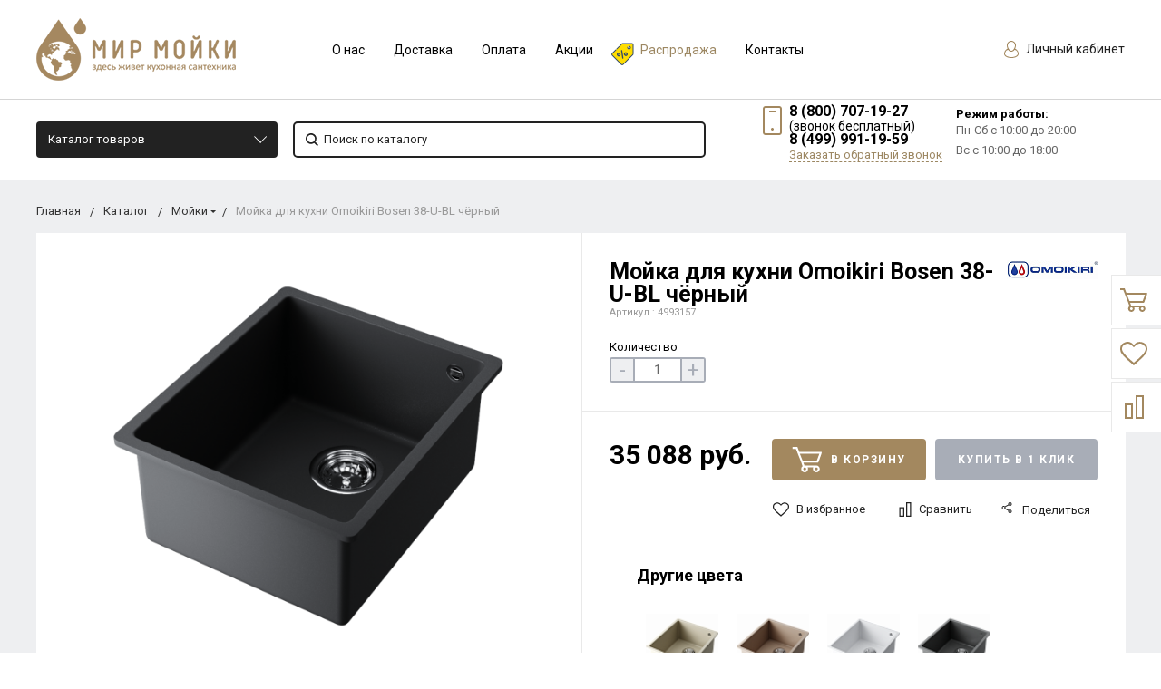

--- FILE ---
content_type: text/html; charset=UTF-8
request_url: https://mirmoyki.ru/shop/product/moyka-omoikiri-bosen-38-u-7/
body_size: 53831
content:
  <!DOCTYPE html>
  <html lang="ru">
  <head>
    <meta name="viewport" content="width=device-width, initial-scale=1.0"/>
                                                                                                                <meta http-equiv="Content-Type" content="text/html; charset=UTF-8" />
<meta name="keywords" content="Кухонная мойка Omoikiri Bosen 38-U BL чёрный" />
<meta name="description" content="Кухонная мойка Omoikiri Bosen 38-U BL чёрный" />
<link href="https://fonts.googleapis.com/css?family=Roboto:400,400italic,700,700italic,900,900italic&subset=cyrillic-ext,cyrillic,latin" type="text/css"  rel="stylesheet" />
<link href="/bitrix/js/ui/design-tokens/dist/ui.design-tokens.css?167516103124720" type="text/css"  rel="stylesheet" />
<link href="/bitrix/js/ui/fonts/opensans/ui.font.opensans.css?16751609502555" type="text/css"  rel="stylesheet" />
<link href="/bitrix/js/main/popup/dist/main.popup.bundle.css?167516102228324" type="text/css"  rel="stylesheet" />
<link href="/local/templates/bitlate_pro/include/s1/main.css?1746456444261961" type="text/css"  data-template-style="true"  rel="stylesheet" />
<link href="/local/templates/bitlate_pro/css/custom.css?174645631551671" type="text/css"  data-template-style="true"  rel="stylesheet" />
<link href="/bitrix/templates/.default/components/bitrix/menu/bottom_mb_menu/style.css?1537558534581" type="text/css"  data-template-style="true"  rel="stylesheet" />
<link href="/bitrix/templates/.default/components/bitrix/menu/bottom_sb_menu/style.css?1537558534581" type="text/css"  data-template-style="true"  rel="stylesheet" />
<link href="/bitrix/components/bitrix/system.show_message/templates/.default/style.css?153755854564" type="text/css"  data-template-style="true"  rel="stylesheet" />
<link href="/bitrix/templates/.default/components/bitrix/news.detail/store-detail/style.css?1573041143155" type="text/css"  data-template-style="true"  rel="stylesheet" />
<link href="/bitrix/components/kuznica/banner.popup/fancybox/source/jquery.fancybox.css?15377807354895" type="text/css"  data-template-style="true"  rel="stylesheet" />
<link href="/bitrix/components/kuznica/banner.popup/fancybox/source/helpers/jquery.fancybox-buttons.css?15377807352447" type="text/css"  data-template-style="true"  rel="stylesheet" />
<link href="/local/templates/bitlate_pro/styles.css?1618168253616" type="text/css"  data-template-style="true"  rel="stylesheet" />
<link href="/local/templates/bitlate_pro/template_styles.css?1618168253112" type="text/css"  data-template-style="true"  rel="stylesheet" />
<script type="text/javascript">if(!window.BX)window.BX={};if(!window.BX.message)window.BX.message=function(mess){if(typeof mess==='object'){for(let i in mess) {BX.message[i]=mess[i];} return true;}};</script>
<script type="text/javascript">(window.BX||top.BX).message({'JS_CORE_LOADING':'Загрузка...','JS_CORE_NO_DATA':'- Нет данных -','JS_CORE_WINDOW_CLOSE':'Закрыть','JS_CORE_WINDOW_EXPAND':'Развернуть','JS_CORE_WINDOW_NARROW':'Свернуть в окно','JS_CORE_WINDOW_SAVE':'Сохранить','JS_CORE_WINDOW_CANCEL':'Отменить','JS_CORE_WINDOW_CONTINUE':'Продолжить','JS_CORE_H':'ч','JS_CORE_M':'м','JS_CORE_S':'с','JSADM_AI_HIDE_EXTRA':'Скрыть лишние','JSADM_AI_ALL_NOTIF':'Показать все','JSADM_AUTH_REQ':'Требуется авторизация!','JS_CORE_WINDOW_AUTH':'Войти','JS_CORE_IMAGE_FULL':'Полный размер'});</script>

<script type="text/javascript" src="/bitrix/js/main/core/core.js?1675161022487984"></script>

<script>BX.setJSList(['/bitrix/js/main/core/core_ajax.js','/bitrix/js/main/core/core_promise.js','/bitrix/js/main/polyfill/promise/js/promise.js','/bitrix/js/main/loadext/loadext.js','/bitrix/js/main/loadext/extension.js','/bitrix/js/main/polyfill/promise/js/promise.js','/bitrix/js/main/polyfill/find/js/find.js','/bitrix/js/main/polyfill/includes/js/includes.js','/bitrix/js/main/polyfill/matches/js/matches.js','/bitrix/js/ui/polyfill/closest/js/closest.js','/bitrix/js/main/polyfill/fill/main.polyfill.fill.js','/bitrix/js/main/polyfill/find/js/find.js','/bitrix/js/main/polyfill/matches/js/matches.js','/bitrix/js/main/polyfill/core/dist/polyfill.bundle.js','/bitrix/js/main/core/core.js','/bitrix/js/main/polyfill/intersectionobserver/js/intersectionobserver.js','/bitrix/js/main/lazyload/dist/lazyload.bundle.js','/bitrix/js/main/polyfill/core/dist/polyfill.bundle.js','/bitrix/js/main/parambag/dist/parambag.bundle.js']);
</script>
<script type="text/javascript">(window.BX||top.BX).message({'pull_server_enabled':'Y','pull_config_timestamp':'1616074948','pull_guest_mode':'N','pull_guest_user_id':'0'});(window.BX||top.BX).message({'PULL_OLD_REVISION':'Для продолжения корректной работы с сайтом необходимо перезагрузить страницу.'});</script>
<script type="text/javascript">(window.BX||top.BX).message({'LANGUAGE_ID':'ru','FORMAT_DATE':'DD.MM.YYYY','FORMAT_DATETIME':'DD.MM.YYYY HH:MI:SS','COOKIE_PREFIX':'BITRIX_SM','SERVER_TZ_OFFSET':'10800','UTF_MODE':'Y','SITE_ID':'s1','SITE_DIR':'/','USER_ID':'','SERVER_TIME':'1770135327','USER_TZ_OFFSET':'0','USER_TZ_AUTO':'Y','bitrix_sessid':'b95d833a02befcdd45ac08351be0a325'});</script>


<script type="text/javascript" src="/bitrix/js/pull/protobuf/protobuf.js?1618288420274055"></script>
<script type="text/javascript" src="/bitrix/js/pull/protobuf/model.js?161828842070928"></script>
<script type="text/javascript" src="/bitrix/js/rest/client/rest.client.js?160430507417414"></script>
<script type="text/javascript" src="/bitrix/js/pull/client/pull.client.js?167516102681036"></script>
<script type="text/javascript" src="/bitrix/js/main/popup/dist/main.popup.bundle.js?1675161018116769"></script>
<script type="text/javascript" src="/bitrix/js/currency/currency-core/dist/currency-core.bundle.js?16182884125396"></script>
<script type="text/javascript" src="/bitrix/js/currency/core_currency.js?16182884121141"></script>
<script type="text/javascript">
					(function () {
						"use strict";

						var counter = function ()
						{
							var cookie = (function (name) {
								var parts = ("; " + document.cookie).split("; " + name + "=");
								if (parts.length == 2) {
									try {return JSON.parse(decodeURIComponent(parts.pop().split(";").shift()));}
									catch (e) {}
								}
							})("BITRIX_CONVERSION_CONTEXT_s1");

							if (cookie && cookie.EXPIRE >= BX.message("SERVER_TIME"))
								return;

							var request = new XMLHttpRequest();
							request.open("POST", "/bitrix/tools/conversion/ajax_counter.php", true);
							request.setRequestHeader("Content-type", "application/x-www-form-urlencoded");
							request.send(
								"SITE_ID="+encodeURIComponent("s1")+
								"&sessid="+encodeURIComponent(BX.bitrix_sessid())+
								"&HTTP_REFERER="+encodeURIComponent(document.referrer)
							);
						};

						if (window.frameRequestStart === true)
							BX.addCustomEvent("onFrameDataReceived", counter);
						else
							BX.ready(counter);
					})();
				</script>
<script type="text/javascript" src="/bitrix/js/alexkova.popupad/run_popup.js"></script>



<script type="text/javascript" src="/local/templates/bitlate_pro/js/jquery.min.js?161816825385578"></script>
<script type="text/javascript" src="/local/templates/bitlate_pro/js/jquery.mask.js?16181682536138"></script>
<script type="text/javascript" src="/local/templates/bitlate_pro/js/foundation.min.js?1618168253108018"></script>
<script type="text/javascript" src="/local/templates/bitlate_pro/js/isotope.pkgd.min.js?161816825334695"></script>
<script type="text/javascript" src="/local/templates/bitlate_pro/js/packery-mode.pkgd.min.js?161816825313618"></script>
<script type="text/javascript" src="/local/templates/bitlate_pro/js/slideout.min.js?16181682536865"></script>
<script type="text/javascript" src="/local/templates/bitlate_pro/js/owl.carousel.min.js?161816825342766"></script>
<script type="text/javascript" src="/local/templates/bitlate_pro/js/fancybox.min.js?161816825323135"></script>
<script type="text/javascript" src="/local/templates/bitlate_pro/js/fancybox-thumbs.js?16181682533836"></script>
<script type="text/javascript" src="/local/templates/bitlate_pro/js/zoomsl.min.js?161816825312313"></script>
<script type="text/javascript" src="/local/templates/bitlate_pro/js/selectbox.min.js?161816825313567"></script>
<script type="text/javascript" src="/local/templates/bitlate_pro/js/mask.min.js?16181682536318"></script>
<script type="text/javascript" src="/local/templates/bitlate_pro/js/yandex.maps.js?16181682531931"></script>
<script type="text/javascript" src="/local/templates/bitlate_pro/js/main.js?161816825336769"></script>
<script type="text/javascript" src="/local/templates/bitlate_pro/js/colorpicker.min.js?161816825318689"></script>
<script type="text/javascript" src="/local/templates/bitlate_pro/js/jquery.validate.min.js?161816825322688"></script>
<script type="text/javascript" src="/local/templates/bitlate_pro/js/jquery.cookie.min.js?16181682531686"></script>
<script type="text/javascript" src="/local/templates/bitlate_pro/js/custom.js?161816825311069"></script>
<script type="text/javascript" src="/local/templates/bitlate_pro/js/site.js?161816825327393"></script>
<script type="text/javascript" src="/local/templates/bitlate_pro/js/goals.js?16181682532799"></script>
<script type="text/javascript" src="/local/templates/bitlate_pro/js/jquery-ui.min.js?161816825355675"></script>
<script type="text/javascript" src="/static/js/jquery.jcarousellite.min.js?16181681733715"></script>
<script type="text/javascript" src="/bitrix/components/ofa/search.title/script.js?15633633679847"></script>
<script type="text/javascript" src="/local/templates/bitlate_pro/components/bitrix/sale.basket.basket.line/.default/script.js?1618168253916"></script>
<script type="text/javascript" src="/local/templates/bitlate_pro/components/bitrix/sale.basket.basket.line/mini/script.js?1618168253916"></script>
<script type="text/javascript" src="/bitrix/components/kuznica/banner.popup/fancybox/lib/jquery.mousewheel-3.0.6.pack.js?15377807351384"></script>
<script type="text/javascript" src="/bitrix/components/kuznica/banner.popup/fancybox/source/jquery.fancybox.js?153778073548706"></script>
<script type="text/javascript" src="/bitrix/components/kuznica/banner.popup/fancybox/source/helpers/jquery.fancybox-buttons.js?15377807353041"></script>
<script type="text/javascript" src="/bitrix/components/kuznica/banner.popup/fancybox/source/helpers/jquery.fancybox-thumbs.js?15377807353836"></script>
<script type="text/javascript" src="/bitrix/components/kuznica/banner.popup/fancybox/source/helpers/jquery.fancybox-media.js?15377807355305"></script>
<script type="text/javascript" src="/local/templates/bitlate_pro/js/catalog.element.script.js?161816825386321"></script>
<script type="text/javascript" src="/local/templates/bitlate_pro/js/catalog.section.script.js?161816825346072"></script>
<script type="text/javascript" src="/local/templates/bitlate_pro/components/bitrix/catalog.section/favorites/script.js?161816825311491"></script>
<script type="text/javascript">var _ba = _ba || []; _ba.push(["aid", "fb0ec0e9e723dfb872dd752e5356d11f"]); _ba.push(["host", "mirmoyki.ru"]); _ba.push(["ad[ct][item]", "[base64]"]);_ba.push(["ad[ct][user_id]", function(){return BX.message("USER_ID") ? BX.message("USER_ID") : 0;}]);_ba.push(["ad[ct][recommendation]", function() {var rcmId = "";var cookieValue = BX.getCookie("BITRIX_SM_RCM_PRODUCT_LOG");var productId = 38485;var cItems = [];var cItem;if (cookieValue){cItems = cookieValue.split(".");}var i = cItems.length;while (i--){cItem = cItems[i].split("-");if (cItem[0] == productId){rcmId = cItem[1];break;}}return rcmId;}]);_ba.push(["ad[ct][v]", "2"]);(function() {var ba = document.createElement("script"); ba.type = "text/javascript"; ba.async = true;ba.src = (document.location.protocol == "https:" ? "https://" : "http://") + "bitrix.info/ba.js";var s = document.getElementsByTagName("script")[0];s.parentNode.insertBefore(ba, s);})();</script>


    <script type="text/javascript" src="https://api-maps.yandex.ru/2.1/?lang=ru_RU&apikey=b0b8272f-97d8-4362-bfce-0ae6023ea446"></script>

    <title>Кухонная мойка Omoikiri Bosen 38-U BL чёрный 4993157 - Купить *Цена</title>
      </head>
<body class="page_6e17af8909c724fd8157823e214a9ee4 page_nofilter_6e17af8909c724fd8157823e214a9ee4 page_product_1">
  <div class="ny_lt">
  <div class="ny_rt">
  <div class="custom-mobile-menu">
    <form action="/shop/search/" method="get">
      <button type="submit">
        <svg class="icon">
          <svg id="svg-icon-search-cm" viewBox="0 0 14 14" width="18" height="18">
            <path class="st0"
                  d="M14 12.8l-3.4-3.4c.8-1 1.3-2.3 1.3-3.6 0-3.2-2.7-5.8-6-5.8C2.7 0 0 2.6 0 5.9c0 3.2 2.7 5.9 5.9 5.9 1.3 0 2.5-.4 3.5-1.1l3.4 3.4 1.2-1.3zm-8.1-2.7c-2.4 0-4.3-1.9-4.3-4.2 0-2.3 1.9-4.2 4.3-4.2s4.3 1.9 4.3 4.2c0 1.3-.6 2.4-1.5 3.2-.8.7-1.8 1-2.8 1z"></path>
          </svg>
        </svg>
      </button>
      <input type="text" name="q" value="" placeholder="Поиск по каталогу">
      <input type="hidden" name="how" value="r">
    </form>
  </div>
  <div style="height: 0; width: 0; position: absolute; visibility: hidden">
        <!-- inject:svg -->
    <svg xmlns="http://www.w3.org/2000/svg"><symbol id="svg-icon-cart" viewBox="0 0 30 26"><path d="M24.3 24c.8 0 1.5-.7 1.5-1.5s-.7-1.5-1.5-1.5c-.5 0-1.5.5-1.5 1.5 0 .6.6 1.5 1.5 1.5m-11.9 0c.8 0 1.5-.7 1.5-1.5 0-.2 0-.4-.1-.6-.3-.5-.7-.9-1.5-.9-.5 0-.8.3-.8.3-.4.3-.6.7-.6 1.2 0 .8.7 1.5 1.5 1.5m12.4-10L27 8l.4-1c.1-.1-.1.1 0 0h-20l2.8 7H24.4m-.1 12c-1.9 0-3.5-1.6-3.5-3.5 0-.5.1-1 .3-1.5h-5.6c.2.5.3 1 .3 1.5 0 1.9-1.6 3.5-3.5 3.5s-3.5-1.6-3.5-3.5c0-1.2.6-2.2 1.4-2.8L8.9 16v-.1L3.4 2H0V0h4.9l1.9 5h21.9c1.5 0 1.3.6.4 3.2-.2.4.2-.4 0 0L26.7 15c-.4 1-.9 1-.9 1H11l1.1 3H24.3c1.9 0 3.5 1.6 3.5 3.5-.1 1.9-1.6 3.5-3.5 3.5z"/></symbol><symbol id="svg-icon-colorpicker" viewBox="0 0 38 38"><path d="M19.55 15.987L22 18.438l-5.865 5.871-3.268 1.686-.867-.866 1.685-3.272zm4.614.072l1.361-1.359a1.591 1.591 0 0 0-2.255-2.246l-1.361 1.356-.564-.562a.8.8 0 0 0-1.129 1.123l3.384 3.374a.8.8 0 0 0 1.127 0 .793.793 0 0 0 0-1.124z" fill-rule="evenodd"/></symbol><symbol id="svg-icon-compare-hover" viewBox="0 0 13 15"><path d="M7 15V0h6v15H7zm4-13H9v11h2V2zM0 6h6v9H0V6zm2 7h2V8H2v5z"/></symbol><symbol id="svg-icon-compare" viewBox="0 0 21 26"><path d="M19 24V2h-5v22h5M7 24V11H2v13h5m14 2h-9V0h9v26zM9 26H0V9h9v17z"/></symbol><symbol id="svg-icon-custom-banner" viewBox="0 0 150 25"><path d="M108 25V0h42v25h-42zm40-23h-38v21h38V2zM55 0h42v25H55V0zm2 23h38V2H57v21zM0 0h42v25H0V0zm2 23h38V2H2v21z"/></symbol><symbol id="svg-icon-custom-brand" viewBox="0 0 150 10"><path d="M150 10h-10V0h10v10zm-8-8v6h6V2h-6zm-12 8h-10V0h10v10zm-8-8v6h6V2h-6zm-12 8h-10V0h10v10zm-8-8v6h6V2h-6zm-12 8H80V0h10v10zm-8-8v6h6V2h-6zm-12 8H60V0h10v10zm-8-8v6h6V2h-6zm-12 8H40V0h10v10zm-8-8v6h6V2h-6zm-12 8H20V0h10v10zm-8-8v6h6V2h-6zm-12 8H0V0h10v10zM2 2v6h6V2H2z"/></symbol><symbol id="svg-icon-custom-invisible" viewBox="0 0 15 9"><path d="M15 4.5c0-.1 0-.1 0 0 0-.1 0-.1 0 0 0-.1 0-.1 0 0 0-.2-.1-.3-.2-.4-.5-.6-1-1.1-1.6-1.6C12 1.4 10.5.5 9 .2 8.1 0 7.1-.1 6.2.1c-.8.2-1.6.5-2.4.9-1.1.7-2.2 1.5-3.1 2.5-.2.2-.4.4-.5.6-.2.3-.2.6 0 .8.5.6 1 1.1 1.6 1.6C3 7.6 4.5 8.5 6 8.8c.9.2 1.8.2 2.7 0 .8-.2 1.6-.5 2.4-.9 1.2-.6 2.2-1.5 3.2-2.5.2-.2.3-.4.5-.6.1 0 .2-.1.2-.2v-.1c0 .1 0 .1 0 0zM7.5 7.6c-1.6 0-2.9-1.4-2.9-3.1 0-1.7 1.3-3.1 2.9-3.1 1.6 0 2.9 1.4 2.9 3.1 0 1.7-1.3 3.1-2.9 3.1z"/></symbol><symbol id="svg-icon-custom-main" viewBox="0 0 150 84"><path d="M0 84V0h150v84H0zM148 2H2v22h146V2zm0 24H2v56h146V26zM15.7 47l1.3 1.3-3.7 3.7 3.7 3.7-1.3 1.3-4.7-4.7.3-.3-.3-.3 4.7-4.7zm119.6 0l4.7 4.7-.3.3.3.3-4.7 4.7-1.3-1.3 3.7-3.7-3.7-3.7 1.3-1.3zM9.9 15.7h3.7v.9H8.9v-8h1v7.1zm7.5-5.1c1.8 0 2.9 1.4 2.9 3 0 1.7-1.1 3-2.9 3s-2.9-1.4-2.9-3 1.1-3 2.9-3zm0 5.3c1.2 0 1.9-1.1 1.9-2.2 0-1.2-.7-2.2-1.9-2.2s-1.9 1.1-1.9 2.2c-.1 1.2.6 2.2 1.9 2.2zm6.6.8c-1.5 0-2.6-1.1-2.6-3s1.1-3 2.6-3c.8 0 1.5.4 1.9 1v-.9h.9v5.6c0 1.9-1.3 2.5-2.8 2.5-1 0-1.7-.2-2.3-.9l.5-.7c.5.6 1.1.8 1.9.8 1 0 1.9-.5 1.9-1.7v-.8c-.5.6-1.2 1.1-2 1.1zm1.9-4.3c-.3-.5-1-.9-1.7-.9-1.2 0-1.9.9-1.9 2.2 0 1.3.7 2.2 1.9 2.2.7 0 1.4-.4 1.7-.9v-2.6zm5.2-1.8c1.8 0 2.9 1.4 2.9 3 0 1.7-1.1 3-2.9 3-1.8 0-2.9-1.4-2.9-3 .1-1.6 1.2-3 2.9-3zm0 5.3c1.2 0 1.9-1.1 1.9-2.2 0-1.2-.7-2.2-1.9-2.2s-1.9 1.1-1.9 2.2c0 1.2.7 2.2 1.9 2.2zM86 14h-8v-2h8v2zm18 0h-8v-2h8v2zm18 0h-8v-2h8v2zm18 0h-8v-2h8v2z"/></symbol><symbol id="svg-icon-custom-news" viewBox="0 0 152 34"><path d="M120 34V0h32v34h-32zm30-32h-28v30h28V2zm-5 8h-18V8h18v2zm0 8h-18v-2h18v2zm0 8h-18v-2h18v2zM80 0h32v34H80V0zm2 32h28V2H82v30zm5-8h18v2H87v-2zm0-8h18v2H87v-2zm0-8h18v2H87V8zM40 0h32v34H40V0zm2 32h28V2H42v30zm5-8h18v2H47v-2zm0-8h18v2H47v-2zm0-8h18v2H47V8zM0 0h32v34H0V0zm2 32h28V2H2v30zm5-8h18v2H7v-2zm0-8h18v2H7v-2zm0-8h18v2H7V8z"/></symbol><symbol id="svg-icon-custom-plus" viewBox="0 0 138 26"><path d="M26.7 10.9l-5.8 5.8 1.3 8.1c.1.6-.3 1.1-.9 1.2-.2 0-.4 0-.6-.1l-7.2-3.8-7.2 3.8c-.2.1-.5.1-.7.1-.6-.1-.9-.6-.8-1.2l1.3-8.1-5.8-5.8c-.2-.1-.3-.3-.3-.6-.1-.6.3-1.1.9-1.2L9 7.9 12.6.6c.1-.2.3-.4.5-.5.5-.3 1.1-.1 1.4.5l3.7 7.3 8.1 1.2c.2 0 .4.1.6.3.2.5.2 1.1-.2 1.5zm-9.5-1c-.3 0-.6-.3-.8-.6l-3-6-3 6c-.2.3-.4.5-.8.6l-6.5 1 4.7 4.7c.2.2.3.6.3.9L7 23.1l6-3.1c.3-.2.7-.2 1 0l5.9 3.1-1.1-6.6c-.1-.3.1-.7.3-.9l4.7-4.7-6.6-1zm46.5 1l-5.8 5.8 1.3 8.1c.1.6-.3 1.1-.9 1.2-.2 0-.4 0-.6-.1l-7.2-3.8-7.2 3.8c-.2.1-.5.1-.7.1-.6-.1-.9-.6-.8-1.2l1.3-8.1-5.8-5.8c-.2-.2-.3-.4-.3-.6-.1-.6.3-1.1.9-1.2L46 7.9 49.6.6c.1-.2.3-.4.5-.5.5-.3 1.1-.1 1.4.5l3.7 7.3 8.1 1.2c.2 0 .4.1.6.3.2.5.2 1.1-.2 1.5zm-9.5-1c-.3 0-.6-.3-.8-.6l-3-6-3 6c-.2.3-.4.5-.8.6l-6.5 1 4.7 4.7c.2.2.3.6.3.9L44 23.1l6-3.1c.3-.2.7-.2 1 0l5.9 3.1-1.1-6.6c-.1-.3.1-.7.3-.9l4.7-4.7-6.6-1zm46.5 1l-5.8 5.8 1.3 8.1c.1.6-.3 1.1-.9 1.2-.2 0-.4 0-.6-.1l-7.2-3.8-7.2 3.8c-.2.1-.5.1-.7.1-.6-.1-.9-.6-.8-1.2l1.3-8.1-5.8-5.8c-.2-.2-.3-.4-.3-.6-.1-.6.3-1.1.9-1.2L83 7.9 86.6.6c.1-.2.3-.4.5-.5.5-.3 1.1-.1 1.4.5l3.7 7.3 8.1 1.2c.2 0 .4.1.6.3.2.5.2 1.1-.2 1.5zm-9.5-1c-.3 0-.6-.3-.8-.6l-3-6-3 6c-.2.3-.4.5-.8.6l-6.5 1 4.7 4.7c.2.2.3.6.3.9L81 23.1l6-3.1c.3-.2.7-.2 1 0l5.9 3.1-1.1-6.6c-.1-.3.1-.7.3-.9l4.7-4.7-6.6-1zm46.5 1l-5.8 5.8 1.3 8.1c.1.6-.3 1.1-.9 1.2-.2 0-.4 0-.6-.1l-7.2-3.8-7.2 3.8c-.2.1-.4.1-.7.1-.6-.1-.9-.6-.8-1.2l1.3-8.1-5.8-5.8c-.2-.2-.3-.4-.3-.6-.1-.6.3-1.1.9-1.2l8.1-1.2 3.6-7.3c.1-.2.3-.4.5-.5.5-.3 1.1-.1 1.4.5l3.7 7.3 8.1 1.2c.2 0 .4.1.6.3.2.5.2 1.1-.2 1.5zm-9.5-1c-.3 0-.6-.3-.8-.6l-3-6-3 6c-.2.3-.4.5-.8.6l-6.5 1 4.7 4.7c.2.2.3.6.3.9l-1.1 6.6 6-3.1c.3-.2.7-.2 1 0l5.9 3.1-1.1-6.6c-.1-.3.1-.7.3-.9l4.7-4.7-6.6-1z"/></symbol><symbol id="svg-icon-custom-product" viewBox="0 0 152 32"><path d="M152 32H0V0h152v32zM120 2h2v28h28V2H2v28h28V2h2v28h28V2h2v28h28V2h2v28h28V2z"/></symbol><symbol id="svg-icon-delivery" viewBox="0 0 27 24"><path class="st0" d="M25 24H2c-1.1 0-2-.9-2-2V2C0 .9.9 0 2 0h23c1.1 0 2 .9 2 2v20c0 1.1-.9 2-2 2zM18 2H9v6h9V2zm7 0h-5v8H7V2H2v20h23V2z"/></symbol><symbol id="svg-icon-doc" viewBox="0 0 32 39"><path d="M21.62 0H0v39h32V10.41L21.62 0zM22 3l7 7h-7V3zM2 37V2h18v10h10v25H2z"/></symbol><symbol id="svg-icon-history" viewBox="0 0 26 28"><path class="st0" d="M24 28H2c-1.1 0-2-.9-2-2V2C0 .9.9 0 2 0h22c1.1 0 2 .9 2 2v24c0 1.1-.9 2-2 2zm0-26H2v24h22V2zm-5 7H7V7h12v2zm0 6H7v-2h12v2zm0 6H7v-2h12v2z"/></symbol><symbol id="svg-icon-liked-hover" viewBox="0 0 18 16"><path d="M17.4 6.7C16.2 9.5 9 15.9 9 16c0-.1-7.2-6.5-8.4-9.3C0 5.5 0 4.2.4 3.1.9 2 1.8 1 3 .5 4.1 0 5.3-.1 6.3.2c1.1.3 2 1.2 2.7 2.1.7-1 1.6-1.8 2.7-2.1 1.1-.3 2.2-.2 3.3.3 1.2.5 2.1 1.5 2.6 2.6.4 1.1.4 2.4-.2 3.6zm-1.7-2.4c-.4-.8-.9-1.8-1.9-2.2-.8-.4-1.6 0-2.8.9-1.1.8-2 1.7-2 1.7s-1.1-1-2-1.9c-.8-.8-1.9-1-2.7-.5-1 .4-1.7 1.1-2 2-.2.4-.4.8 0 1.8 1 2 6.7 6.8 6.7 6.9 0-.1 5.8-4.9 6.7-6.9.2-.7.4-1.2 0-1.8z"/></symbol><symbol id="svg-icon-liked" viewBox="0 0 30 26"><path d="M29.2 11.4C27.2 16 15 25.8 15 26c-.1-.2-12.3-10-14.3-14.6-.9-2.2-.9-4.9-.1-6.8.7-1.9 2.2-2.8 4.3-3.8 1.8-.9 3.8-1 5.6-.4 1.8.5 3.4 1.8 4.5 3.4C16.1 2.1 17.7.9 19.5.4c1.8-.5 3.8-.4 5.6.4 2.1 1 3.6 2.1 4.3 4 .8 1.8.8 4.4-.2 6.6zM25 3c-2.4-1.8-6-1.5-10 3-4.2-4.5-7.1-4.6-10-3-1.1.5-3 2.3-3 4 0 2.1.2 2.8 1 4 3.4 5.4 11.9 11.8 12 12 .1-.2 9.2-7 12-12 .8-1.4 1-2.2 1-4 0-1.4-1.3-2.8-3-4z"/></symbol><symbol id="svg-icon-load-more" viewBox="0 0 41 41"><path d="M40.243 25.6a.779.779 0 0 0-.164-.444.777.777 0 0 0-.11-.114.941.941 0 0 0-.893-.183l-.028.01a.77.77 0 0 0-.272.173l-8.11 4.614a.873.873 0 0 0 1.077 1.375l5.792-2.784a18.679 18.679 0 0 1-35.069-2.8.869.869 0 0 0-1.682.453 20.41 20.41 0 0 0 38.038 3.676l.436 5.3a.872.872 0 0 0 1.742-.15zm-.03-10.486a20.411 20.411 0 0 0-38.037-3.678L1.74 6.142A.872.872 0 0 0 0 6.285l.752 9.122a.777.777 0 0 0 .166.452.823.823 0 0 0 .115.119.867.867 0 0 0 .778.209.9.9 0 0 0 .11-.027l.032-.012a.764.764 0 0 0 .268-.169l8.112-4.616A.873.873 0 0 0 9.26 9.988l-5.792 2.785a18.679 18.679 0 0 1 35.07 2.8.869.869 0 0 0 1.676-.461z"/></symbol><symbol id="svg-icon-logo" viewBox="0 0 264 25.1"><path class="icon-secondary" d="M212.1 14.5c-1.9 1.8-4.1 2.1-6 2.1h-3.9v8H196V.6h9.9c2.1 0 4.2.4 6.1 2.2 1.9 1.8 2.2 3.8 2.2 5.8 0 1.8-.2 4.1-2.1 5.9zM207 6.4c-.7-.8-1.9-.9-2.7-.9h-2.1v6h2.1c.6 0 1.9-.1 2.6-.8.8-.6.8-1.6.8-2.2 0-.5 0-1.4-.7-2.1zm22.5 8.3l7.5 9.8h-7.7l-6-9.2v9.2h-6.2V.5h9.7c1.8 0 4.1.3 5.9 2.1 1.4 1.4 2.1 3.5 2.1 5.4 0 2.1-.7 3.9-1.9 5-1 1-2.3 1.5-3.4 1.7zm-2-8.4c-.6-.6-1.6-.9-3-.9h-1.2v5.9h1.2c.9 0 2.3-.3 3-1 .5-.5.8-1.3.8-2s-.2-1.5-.8-2zm32.7 15.2c-2.4 2.3-5.9 3.6-9.5 3.6s-7-1.2-9.5-3.6c-2.6-2.4-3.8-5.8-3.8-9s1.2-6.6 3.8-9c2.4-2.3 5.9-3.6 9.5-3.6s7 1.2 9.5 3.6c2.6 2.4 3.8 5.8 3.8 9s-1.2 6.6-3.8 9zM255.6 8c-1.3-1.3-3.2-1.9-4.8-1.9-1.7 0-3.6.6-4.9 1.9-1.3 1.3-1.9 3-1.9 4.7 0 2.1 1 3.6 1.9 4.5 1.2 1.1 2.8 1.9 4.9 1.9 2.1 0 3.7-.8 4.8-1.9 1.1-1.1 1.9-2.8 1.9-4.6 0-1.9-.8-3.6-1.9-4.6z"/><path class="icon-primary" d="M18.3 17.6c0 2.3-.9 3.8-1.8 4.7-1.3 1.3-3.6 2.3-6.5 2.3H0V.6h9.3c1.7 0 3.8.3 5.3 1.9.8.8 1.4 2.3 1.4 4.4 0 1-.2 1.9-.7 3-.5.9-1 1.5-1.9 1.9 1.3.1 2.5.7 3.3 1.4.9.9 1.6 2.5 1.6 4.4zM9.8 6c-.4-.4-1.2-.7-2.4-.7H6.2V10h1.2c.6 0 1.7-.1 2.4-.8.4-.4.6-1 .6-1.6-.1-.5-.3-1.2-.6-1.6zm1.6 9.4c-.8-.8-2.3-.8-3.9-.8H6.2v5h1.4c1.7 0 3.2-.2 3.9-1 .3-.3.5-.9.5-1.6 0-.6-.3-1.2-.6-1.6zm10.5 9.1V.5h6.2v24h-6.2zM41.6 5.8v18.7h-6.2V5.8h-5.1V.5h16.5v5.3h-5.2zM49 24.5V.5h6.2v18.7h7.5v5.3H49zm33.4 0l-1.5-4h-8.7l-1.6 4H64l9.2-24H80l9 24h-6.6zM76.5 8l-2.6 7.8h5.3L76.5 8zm22.4-2.2v18.7h-6.2V5.8h-5.1V.5h16.5v5.3h-5.2zm21 13.5v5.3h-13.6V.6h13.6v5.3h-7.4v4h7v5.3h-7v4.1h7.4zm11.6-5.8v-2h53v2h-53zm47.3 5l-1.3-1.3 5.6-5.6 1.3 1.3-5.6 5.6zm4.3-5l-5.6-5.6 1.3-1.3 5.6 5.6-1.3 1.3z"/></symbol><symbol id="svg-icon-m-toggle" viewBox="0 0 23 19"><path fill-rule="evenodd" d="M0 19v-3h23v3H0zM0 8h23v3H0V8zm0-8h23v3H0V0z"/></symbol><symbol id="svg-icon-menu-more" viewBox="0 0 33 9"><path fill-rule="evenodd" d="M28.5 9A4.5 4.5 0 0 1 24 4.5C24 2.02 26.02 0 28.5 0a4.5 4.5 0 0 1 0 9zm0-7a2.5 2.5 0 0 0 0 5 2.5 2.5 0 0 0 0-5zm-12 7A4.5 4.5 0 0 1 12 4.5C12 2.02 14.02 0 16.5 0a4.5 4.5 0 0 1 0 9zm0-7a2.5 2.5 0 0 0 0 5 2.5 2.5 0 0 0 0-5zm-12 7A4.5 4.5 0 0 1 0 4.5C0 2.02 2.02 0 4.5 0a4.5 4.5 0 0 1 0 9zm0-7a2.5 2.5 0 0 0 0 5 2.5 2.5 0 0 0 0-5z"/></symbol><symbol id="svg-icon-metro" viewBox="0 0 16 11"><path d="M8 11l2.6-4.411 1.079 2.987h-.871v1.315H16V9.577h-.991L11.279 0 8 5.9 4.721 0 .991 9.577H0v1.315h5.192V9.577h-.871L5.4 6.589z"/></symbol><symbol id="svg-icon-phone" viewBox="0 0 21 32"><path class="st0" d="M18 32H3c-1.7 0-3-1.3-3-3V3c0-1.7 1.3-3 3-3h15c1.7 0 3 1.3 3 3v26c0 1.7-1.3 3-3 3zm1-29c0-.6-.4-1-1-1H3c-.6 0-1 .4-1 1v26c0 .6.4 1 1 1h15c.6 0 1-.4 1-1V3zM7 5h7v2H7V5zm3.5 19c.8 0 1.5.7 1.5 1.5s-.7 1.5-1.5 1.5S9 26.3 9 25.5s.7-1.5 1.5-1.5z"/></symbol><symbol id="svg-icon-placemark" viewBox="0 0 40 47"><circle cx="20" cy="20" r="9" fill="#fff"/><path d="M32.011 7.974A16.989 16.989 0 0 0 7.972 31.986L19.992 44l12.02-12.01a16.956 16.956 0 0 0-.001-24.016zM26 25.983a8.487 8.487 0 1 1 2.491-6 8.479 8.479 0 0 1-2.491 6z" fill-rule="evenodd"/></symbol><symbol id="svg-icon-plus-courier" viewBox="0 0 115 93"><path class="icon-primary" d="M111 85h-7c-1.3 4.3-5.4 8-10 8s-8.8-2.8-10-8H35c-1.3 4.3-5.4 8-10 8s-9.4-3.8-10-8H5c-2.8 0-5-2.1-5-5 0-2.6 2.6-4.6 5-5V20c0-.8.2-1 1-1h8.1c0 .6-.1 1.2-.1 1.8v.2H7v54h12c1.4-1.4 3.2-2 6-2s4 .3 6 2h38V21h-9v-.2c0-.6 0-1.2-.1-1.8H70c.8 0 1 .2 1 1v17h13c.5 0 1.7.6 2 1l13 19h3c5.5 0 9 2.6 9 9v9c2.5.4 4 2.4 4 5 0 2.9-1.2 5-4 5zm-17 6c4 0 8-3.9 8-8s-4-8-8-8-8 3.9-8 8c0 4.7 4 8 8 8zM7 77H5c-.9 0-3 1.4-3 3 0 2.3 1.8 3 3 3h10v-1c0-2 .9-3.8 2-5H7zm18-2c-4 0-8 3.9-8 8s4 8 8 8 8-3.9 8-8-4-8-8-8zm45 2H33c1.3 1.7 2 4.4 2 6h49c0-3.2.9-4.5 2-6H70zm39-11c0-5.9-3.9-7-7-7H76.9c-.8 0-.9-.2-.9-1V46c0-.8.2-1 1-1s1 1.2 1 2v10h18L84 39H71v36h17c1.4-1.4 3.2-2 6-2s4.2.2 6 2h9v-9zm2 11h-9c1.2 1.3 2 4.4 2 6h7c1.2 0 2-1.8 2-3s-.8-3-2-3zM25 88c-2.8 0-5-2.2-5-5s2.2-5 5-5 5 2.2 5 5-2.2 5-5 5zm0-7.8c-1.5 0-2.8 1.3-2.8 2.8s1.2 2.8 2.8 2.8c1.5 0 2.8-1.3 2.8-2.8s-1.3-2.8-2.8-2.8zM94 78c2.8 0 5 2.2 5 5s-2.2 5-5 5-5-2.2-5-5 2.3-5 5-5zm0 8c1.6 0 3-1.3 3-3s-1.3-3-3-3c-1.6 0-3 1.4-3 3 0 1.7 1.3 3 3 3z"/><path class="icon-secondary" d="M37 53.6c4.1-2.9 19-14.7 19-32.1C56 10.8 47.5 2 37 2s-19 8.8-19 19.5c0 17.4 14.9 29.2 19 32.1m0-42.7c5.7 0 10.4 4.8 10.4 10.6S42.7 32.1 37 32.1s-10.4-4.8-10.4-10.6S31.3 10.9 37 10.9M37 56zm0 0S16 43 16 21.5C16 9.6 25.4 0 37 0s21 9.6 21 21.5C58 43 37 56 37 56zm0-43.1c-4.6 0-8.4 3.9-8.4 8.6 0 4.8 3.8 8.6 8.4 8.6s8.4-3.9 8.4-8.6c0-4.7-3.8-8.6-8.4-8.6z"/></symbol><symbol id="svg-icon-plus-delivery-sng" viewBox="0 0 97 82"><path class="icon-primary" d="M96.3 72.3l-31 9.7h-.6L33 70.4 1.3 81.9H1c-.2 0-.4-.1-.6-.2-.2-.1-.4-.4-.4-.7V19.7c0-.4.3-.8.7-.9l10-3.7c-.2.7-.3 1.5-.4 2.3l-8.3 3v59.3l30-11V58.3c.6.4 1 .7 1 .7s.4-.2 1-.7v10.3l30 11V20.4l-8.3-3c-.1-.8-.2-1.5-.4-2.2l9.7 3.5 30.7-9.6c.3-.1.6-.1.9.1.2.2.4.5.4.8v61.4c0 .4-.3.7-.7.9zM95 11.4l-29 9v59.3l29-9V11.4z"/><path class="icon-secondary" d="M33 53.6c4.1-2.9 19-14.7 19-32.1C52 10.8 43.5 2 33 2s-19 8.7-19 19.5c0 17.4 14.9 29.2 19 32.1m0-42.7c5.7 0 10.4 4.8 10.4 10.6S38.7 32.1 33 32.1s-10.4-4.8-10.4-10.6S27.3 10.9 33 10.9M33 56zm0 0S12 43 12 21.5C12 9.6 21.4 0 33 0s21 9.6 21 21.5C54 43 33 56 33 56zm0-43.1c-4.6 0-8.4 3.9-8.4 8.6s3.8 8.6 8.4 8.6c4.6 0 8.4-3.9 8.4-8.6s-3.8-8.6-8.4-8.6z"/></symbol><symbol id="svg-icon-plus-delivery-world" viewBox="0 0 112 86"><path class="icon-primary" d="M69 86c-12.7 0-24.1-5.5-31.9-14.2.4-.6.7-1.2 1.1-1.8 2.5 2.8 5.3 5.3 8.5 7.4L46 76s7-7.8 7-10-2.7-5.3-4-7c-1.3-1.7.3-5.2 1-7 .7-1.8-.4-2.6-2-4-1.1-1.1-2.1-3-3-3-.4 0-.8.5-1.3.9-.1-.8-.3-1.6-.5-2.4.5-.3 1.1-.6 1.8-.6 2 0 4.3 3.2 5 4 .7.8 3.1 2 2 5s-2.1 4.7-1 6c1.1 1.3 4 4.5 4 8 0 3.1-6.5 10.3-7.8 11.7C53.5 81.7 61 84 69 84c22.6 0 41-18.4 41-41 0 0-5.7 3.5-8 5s-5.6 3.9-7 5c-1.4 1.1-1.6 4.6-3 5-1.4.4-5.7 1-7 1-1.3 0-3.2 2-6 2s-4.7-2.5-6-3-6-.3-6-4 6.7-4 9-4c1.3 0 4.7-1.9 5-3 .3-1.1-1-2-1-2s-4.5-3.9-7-8-3-7.4-3-13c0-.9-1.7-2-3-2s-5-.4-7-2c-3.6-2.6-1-8.7-1-10 0-2.8 2.5-6.2 3.6-7.5C48 4.8 35.9 14.8 30.8 28.3c-.6-.3-1.2-.6-1.9-.8C35.1 11.4 50.7 0 69 0c23.7 0 43 19.3 43 43S92.8 86 69 86zm0-84c-1.6 0-3.1.1-4.6.3-.8 1.6-2.2 4.5-3.4 7.7-1 2.6-1.6 6.5 0 8s4.3 2 6 2c1.7 0 4.4.2 5 3 .6 2.8-1.3 6.8 3 13s5.5 6.8 7 8c1.5 1.2 2 3.2 0 5-2 1.8-3.8 2.7-6 3s-7 .4-7 2 2.4 1.5 4 2 3.7 3 6 3 3.6-2 6-2 4.8 0 6-1c1.2-1 .6-3.3 3-5 2.4-1.7 6.4-3.8 8-5 1.5-1.1 7.5-4.7 8-5-1.1-21.7-19-39-41-39z"/><path class="icon-secondary" d="M21 82.6c4.1-2.9 19-14.7 19-32.1C40 39.7 31.5 31 21 31S2 39.7 2 50.5c0 17.4 14.9 29.1 19 32.1m0-42.7c5.7 0 10.4 4.8 10.4 10.6S26.7 61.1 21 61.1s-10.4-4.8-10.4-10.6S15.3 39.9 21 39.9M21 85zm0 0S0 72 0 50.5C0 38.6 9.4 29 21 29s21 9.6 21 21.5C42 72 21 85 21 85zm0-43.1c-4.6 0-8.4 3.9-8.4 8.6s3.8 8.6 8.4 8.6c4.6 0 8.4-3.9 8.4-8.6s-3.8-8.6-8.4-8.6z"/></symbol><symbol id="svg-icon-plus-delivery" viewBox="60 -30 132 71"><path class="icon-secondary" d="M185-.5l1.5-1.5 3.5 3.5-1.5 1.5L185-.5zm7 18.9c0 6-2.4 11.7-6.7 16S175.1 41 169 41c-6.1 0-11.9-2.4-16.3-6.6-4.3-4.3-6.7-9.9-6.7-16 0-6 2.4-11.7 6.7-16 3.9-3.8 7.9-6 13.3-6.4v-4h6v4c5.4.5 9.4 2.7 13.3 6.4 4.3 4.3 6.7 10 6.7 16zM170-6h-2v2h2v-2zm-1 3.8c-11.6 0-21 9.3-21 20.7s9.4 20.7 21 20.7 21-9.3 21-20.7-9.4-20.7-21-20.7zm1 23.2v2c0 .6-.4 1-1 1s-1-.4-1-1v-2c-1.1-.4-2-1.7-2-3s.9-2.6 2-3V3c0-.6.4-1 1-1s1 .4 1 1v12c1.1.4 2 1.7 2 3 0 1.2-.9 2.6-2 3zm-1-4c-.6 0-1 .4-1 1s.4 1 1 1 1-.4 1-1-.4-1-1-1z"/><path class="icon-primary" d="M106 24c0-2.2 1.8-4 4-4s4 1.8 4 4-1.8 4-4 4-4-1.8-4-4zm6 0c0-1.1-.9-2-2-2s-2 .9-2 2 .9 2 2 2 2-.9 2-2zm4 0c0-2.2 1.8-4 4-4s4 1.8 4 4-1.8 4-4 4-4-1.8-4-4zm6 0c0-1.1-.9-2-2-2s-2 .9-2 2 .9 2 2 2 2-.9 2-2zm57-28v-24h-26v17c0 1-1 2-2 2h-24c-1 0-2-1-2-2v-17H99v63h52l2 2H99c-1 0-2-1-2-2v-63c0-.9 1.1-2 2-2h80c1 0 2 1.1 2 2v25l-2-1zm-28-24h-24v17h24v-17zM89.5 25h-20c-.3 0-.5-.2-.5-.5v-1c0-.3.2-.5.5-.5h20c.3 0 .5.2.5.5v1c0 .3-.2.5-.5.5zm0-10h-25c-.3 0-.5-.2-.5-.5v-1c0-.3.2-.5.5-.5h25c.3 0 .5.2.5.5v1c0 .3-.2.5-.5.5zm0-10h-29c-.3 0-.5-.2-.5-.5v-1c0-.3.2-.5.5-.5h29c.3 0 .5.2.5.5v1c0 .3-.2.5-.5.5zm0-10h-25c-.3 0-.5-.2-.5-.5v-1c0-.3.2-.5.5-.5h25c.3 0 .5.2.5.5v1c0 .3-.2.5-.5.5zm0-10h-20c-.3 0-.5-.2-.5-.5v-1c0-.3.2-.5.5-.5h20c.3 0 .5.2.5.5v1c0 .3-.2.5-.5.5z"/></symbol><symbol id="svg-icon-plus-discount" viewBox="48 -40 108 90"><path class="icon-primary" d="M113.5 45c-6.5 0-12.7-1.5-18.2-4.1l1.1-1.7c5.2 2.4 11 3.8 17.2 3.8C135.9 43 154 24.9 154 2.5S135.9-38 113.5-38c-20.8 0-38 15.8-40.2 36h-2c2.2-21.4 20.3-38 42.3-38C137-40 156-21 156 2.5S137 45 113.5 45zM94-9.5c0-4.1 3.4-7.5 7.5-7.5s7.5 3.4 7.5 7.5-3.4 7.5-7.5 7.5S94-5.4 94-9.5zm7.5 5.5c3 0 5.5-2.5 5.5-5.5s-2.5-5.5-5.5-5.5S96-12.5 96-9.5 98.5-4 101.5-4zM132 13.5c0 4.1-3.4 7.5-7.5 7.5s-7.5-3.4-7.5-7.5 3.4-7.5 7.5-7.5 7.5 3.4 7.5 7.5zm-13 0c0 3 2.5 5.5 5.5 5.5s5.5-2.5 5.5-5.5-2.5-5.5-5.5-5.5-5.5 2.5-5.5 5.5zm-19.7.8l31-31 1.4 1.4-31 31-1.4-1.4z"/><path class="icon-secondary" d="M73 49.9c-13.8 0-24.9-11.2-24.9-24.9C48.1 11.2 59.2.1 73 .1 86.8.1 97.9 11.3 97.9 25c0 13.8-11.1 24.9-24.9 24.9zM73 2C60.3 2 50 12.3 50 25s10.3 23 23 23 23-10.3 23-23S85.7 2 73 2zm7.3 30.4c-2.5 0-4.1-.9-5.2-2.4l1.1-1.2c1 1.2 2.2 1.9 4 1.9 2 0 3.6-1.4 3.8-3.2.1-2-1.7-3.1-3.7-3.1-1.3 0-2.4.4-3.4 1.4L76 25v-8h9v2h-7v5c.7-.7 1.4-1.1 2.8-1.1 2.5 0 5.3 1.7 5.1 4.7-.1 2.9-2.7 4.8-5.6 4.8zM70 20l-2.2 2.4L66 21l4-4h2v15h-2V20zm-4 8h-6v-2h6v2z"/></symbol><symbol id="svg-icon-plus-fitting" viewBox="0 0 93.8 98.9"><path class="icon-primary" d="M93.6 31.2l-11 11.5-.1.1c-.4.4-1 .3-1.4-.1l-7.2-8.1V77c0 .6-.4 1-1 1H52.6c.1-.7.2-1.3.2-2h19.1V32c-.6-1-1.1-2.2-1.4-4.1-.4-2-.6-4.4-.6-6.9 0-4.7.7-10 2.7-14.5-2.7-1.1-7.7-2.1-10.9-2.8-1.9 4.9-6.9 8.3-12.8 8.3-5.8 0-10.8-3.4-12.8-8.3-3.1.8-8 1.7-10.7 2.8C27.3 11 28 16.3 28 21c0 2.6-.2 5-.6 6.9-.4 1.8-.8 3.3-1.4 4.3V47c-.7 0-1.3.1-2 .1V34.6l-7.2 8.1-.1.1c-.4.4-1 .4-1.4 0l-11-11.5c-.3-.4-.4-.9-.1-1.3l19-24.5c.1-.1.2-.2.4-.3C30.3 2.1 40.8 0 48.9 0 57 0 67.6 2.1 74.3 5.1c.1.1.3.2.4.3l19 24.5c.2.4.2 1-.1 1.3zm-87.3-.8L16 40.5l8.2-9.2c.4-.7.8-2 1.2-3.8.4-1.8.6-4.1.6-6.6 0-4.3-.7-9.1-2.2-13.1L6.3 30.4zM48.9 2c-3.6 0-7.3.5-10.8 1.2 1.7 4 5.9 6.8 10.8 6.8 5 0 9.1-2.8 10.8-6.8C56.2 2.5 52.5 2 48.9 2zm25.2 5.9c-1.6 3.9-2.2 8.8-2.2 13.1 0 2.4.2 4.7.6 6.6.3 1.7.8 3.1 1.2 3.8l8.2 9.2 9.6-10.1L74.1 7.9z"/><path class="icon-secondary" d="M24.9 98.9C11.2 98.9 0 87.8 0 74c0-13.8 11.2-24.9 24.9-24.9 13.8 0 24.9 11.2 24.9 24.9.1 13.8-11.1 24.9-24.9 24.9zm0-47.9c-12.7 0-23 10.3-23 23s10.3 23 23 23 23-10.3 23-23-10.3-23-23-23zm-5 31.6l-.3.4-6.6-6.6 1.4-1.4 5.6 5.6L35.6 65l1.4 1.4L20.3 83l-.4-.4z"/></symbol><symbol id="svg-icon-plus-guarantee" viewBox="0 0 100 99"><path class="icon-primary" d="M47 28h39v-2H47v2zm0 12h39v-2H47v2zm39-26H47v2h39v-2zM33 0v45.7c.7.2 1.3.3 2 .5V2h63v74H53.7c-.1.7-.2 1.3-.4 2H100V0H33zm14 52h39v-2H47v2zm39 10H52.1c.3.7.5 1.3.7 2H86v-2z"/><path class="icon-secondary" d="M21 78.6L15.4 73 14 74.4l6.6 6.6.4-.4.4.4L38 64.4 36.6 63 21 78.6zm5-31.5C12.2 47.1 1.1 58.2 1.1 72c0 13.8 11.2 24.9 24.9 24.9S50.9 85.8 50.9 72c0-13.8-11.1-24.9-24.9-24.9zM26 95C13.3 95 3 84.7 3 72s10.3-23 23-23 23 10.3 23 23-10.3 23-23 23z"/></symbol><symbol id="svg-icon-plus-installation" viewBox="0 0 115 95"><path class="icon-primary" d="M111 87h-7c-1.2 4.3-5.4 8-10 8s-8.8-2.8-10-8H35c-1.2 4.3-5.4 8-10 8s-9.4-3.8-10-8H5c-2.8 0-5-2.1-5-5 0-2.6 2.6-4.6 5-5V22c0-.8.2-1 1-1h11v2H7v54h12c1.4-1.4 3.2-2 6-2s4 .3 6 2h38V23H56v-2h14c.8 0 1 .2 1 1v17h13c.5 0 1.7.6 2 1l13 19h3c5.5 0 9 2.6 9 9v9c2.5.4 4 2.4 4 5 0 2.9-1.2 5-4 5zm-17 6c4 0 8-3.9 8-8s-4-8-8-8-8 3.9-8 8c0 4.7 4 8 8 8zM7 79H5c-.9 0-3 1.4-3 3 0 2.3 1.8 3 3 3h10v-1c0-2 .9-3.8 2-5H7zm18-2c-4 0-8 3.9-8 8s4 8 8 8 8-3.9 8-8-4-8-8-8zm45 2H33c1.3 1.7 2 4.4 2 6h49c0-3.2.9-4.5 2-6H70zm39-11c0-5.9-3.9-7-7-7H76.9c-.8 0-.9-.2-.9-1V48c0-.8.2-1 1-1s1 1.2 1 2v10h18L84 41H71v36h17c1.4-1.4 3.2-2 6-2s4.2.2 6 2h9v-9zm2 11h-9c1.2 1.3 2 4.4 2 6h7c1.2 0 2-1.8 2-3s-.8-3-2-3zM25 90c-2.8 0-5-2.2-5-5s2.2-5 5-5 5 2.2 5 5-2.2 5-5 5zm0-7.8c-1.5 0-2.8 1.3-2.8 2.8s1.2 2.8 2.8 2.8c1.5 0 2.8-1.3 2.8-2.8s-1.3-2.8-2.8-2.8zM94 80c2.8 0 5 2.2 5 5s-2.2 5-5 5-5-2.2-5-5 2.3-5 5-5zm0 8c1.6 0 3-1.3 3-3s-1.3-3-3-3c-1.6 0-3 1.4-3 3 0 1.7 1.3 3 3 3z"/><path class="icon-secondary" d="M32.5 0c-.6 0-.9.4-1 .8l-.9 5.6c-1.7.6-3.3 1.5-4.7 2.6l-5.4-2c-.4-.2-1 0-1.2.4l-4.1 6.7c-.2.4-.1 1 .2 1.3l4.5 3.6c-.2 1-.4 2-.4 3s.2 2 .4 3l-4.5 3.6c-.4.3-.5.9-.2 1.3l4.1 6.7c.2.4.8.6 1.2.4l5.4-2.1c1.4 1.1 3 2 4.7 2.6l.9 5.6c.1.5.5.8 1 .8h8c.5 0 .9-.4 1-.8l.9-5.6c1.7-.6 3.3-1.5 4.7-2.6l5.4 2.1c.4.2 1 0 1.2-.4l4.1-6.7c.2-.4.1-1-.2-1.3L53.1 25c.2-1 .4-2 .4-3s-.2-2.1-.4-3l4.5-3.6c.4-.3.5-.9.2-1.3l-4.1-6.7c-.2-.4-.7-.6-1.2-.4l-5.4 2.1c-1.4-1.1-3-2-4.7-2.6L41.5.9c-.1-.5-.5-.9-1-.9h-8zm.9 2h6.3l.8 5.3c.1.4.3.7.7.8 1.9.6 3.7 1.6 5.2 2.9.3.2.7.3 1 .2l5.1-2 3.2 5.3-4.3 3.4c-.3.2-.4.6-.3 1 .2 1.1.4 2.1.4 3.3 0 1.1-.1 2.2-.4 3.2-.1.4 0 .7.3 1l4.3 3.4-3.2 5.3-5.1-2c-.3-.1-.8-.1-1 .2-1.5 1.3-3.3 2.3-5.2 2.9-.3.1-.6.4-.7.8l-.9 5h-6.3l-.8-5.3c-.1-.4-.3-.7-.7-.8-1.9-.6-3.7-1.6-5.2-2.9-.3-.2-.7-.3-1-.2l-5.1 2-3.2-5.3 4.3-3.4c.3-.2.4-.6.3-1-.2-1.1-.4-2.1-.4-3.2s.1-2.2.4-3.3c.1-.4 0-.7-.3-1l-4.3-3.4 3.2-5.3 5.1 2c.3.1.8.1 1-.2 1.5-1.3 3.3-2.3 5.2-2.9.3-.1.6-.4.7-.8l.9-5zm3.1 10.2c-5.5 0-10 4.4-10 9.8s4.5 9.8 10 9.8 10-4.4 10-9.8-4.5-9.8-10-9.8zm0 2c4.4 0 8 3.5 8 7.8s-3.6 7.8-8 7.8-8-3.5-8-7.8 3.6-7.8 8-7.8z"/></symbol><symbol id="svg-icon-plus-payment" viewBox="52 -35 116 81"><path class="icon-secondary" d="M163-1h-1v11c0 3.2-1.8 5-5 5h-19v-2h19c2 0 3-1 3-3V-1h-12c-3.2 0-5-1.8-5-5v-7c0-3.2 1.8-5 5-5h12v-12c0-2-1-3-3-3h-50c-2 0-3 1-3 3v17h-2v-17c0-3.2 1.8-5 5-5h50c3.2 0 5 1.8 5 5v12h1c3.2 0 5 1.8 5 5v7c0 3.2-1.8 5-5 5zm3-12c0-2-1-3-3-3h-15c-2 0-3 1-3 3v7c0 2 1 3 3 3h15c2 0 3-1 3-3v-7zm-15.5 5c-.8 0-1.5-.7-1.5-1.5s.7-1.5 1.5-1.5 1.5.7 1.5 1.5-.7 1.5-1.5 1.5z"/><path class="icon-primary" d="M132 46H56c-2.2 0-4-1.8-4-4V-7c0-2.2 1.8-4 4-4h76c2.2 0 4 1.8 4 4v49c0 2.2-1.8 4-4 4zm2-53c0-1.1-.9-2-2-2H56c-1.1 0-2 .9-2 2v8h80v-8zm0 10H54v7h80V3zm0 9H54v30c0 1.1.9 2 2 2h76c1.1 0 2-.9 2-2V12zm-18 12h11v11h-11V24zm2 9h7v-7h-7v7zm-58-8h38v2H60v-2zm22 9H60v-2h22v2z"/></symbol><symbol id="svg-icon-plus-pickup" viewBox="0 0 106 79"><path class="icon-primary" d="M82 0H2L0 2v63c0 1 1 2 2 2h68.8c-.5-.6-1-1.3-1.5-2H2V2h26v17c0 1 1 2 2 2h24c1 0 2-1 2-2V2h26v16c.5 0 1-.1 1.5-.1h.5V2c0-.9-1-2-2-2zM54 19H30V2h24v17zM19 54c0 2.2 1.8 4 4 4s4-1.8 4-4-1.8-4-4-4-4 1.8-4 4zm6 0c0 1.1-.9 2-2 2s-2-.9-2-2 .9-2 2-2 2 .9 2 2zM9 54c0 2.2 1.8 4 4 4s4-1.8 4-4-1.8-4-4-4-4 1.8-4 4zm6 0c0 1.1-.9 2-2 2s-2-.9-2-2 .9-2 2-2 2 .9 2 2z"/><path class="icon-secondary" d="M85 22c10.5 0 19 8.8 19 19.5 0 17.4-14.9 29.1-19 32.1-4.1-2.9-19-14.7-19-32.1C66 30.7 74.5 22 85 22m0 30.1c5.7 0 10.4-4.8 10.4-10.6S90.7 30.9 85 30.9s-10.4 4.8-10.4 10.6S79.3 52.1 85 52.1M85 20c-11.6 0-21 9.6-21 21.5C64 63 85 76 85 76s21-13 21-34.5C106 29.6 96.6 20 85 20zm0 30.1c-4.6 0-8.4-3.9-8.4-8.6s3.8-8.6 8.4-8.6c4.6 0 8.4 3.9 8.4 8.6s-3.8 8.6-8.4 8.6z"/></symbol><symbol id="svg-icon-plus-price" viewBox="0 0 112.4 90"><path class="icon-secondary" d="M87.5 90c-13.8 0-25-11.2-25-25s11.2-24.9 24.9-24.9c13.8 0 24.9 11.2 24.9 24.9.1 13.8-11.1 25-24.8 25zm0-48c-12.7 0-23 10.3-23 23s10.3 23 23 23 23-10.3 23-23-10.3-23-23-23zm-4 31.6l-.4.4-6.6-6.6 1.4-1.4 5.6 5.6L99.1 56l1.4 1.4L83.8 74l-.3-.4z"/><path class="icon-primary" d="M85.4 38.2V5c0-1.2-1.8-3-3-3h-33c-1.4.1-3.9 2-5 3l-42 42c-.4.4-.4 1.5 0 2l36 36c.5.4 1.5.4 2 0l20.1-20c0 .4-.1.7-.1 1.1 0 .6.1 1.3.1 1.9l-18 18c-2.1 2-3.9 2-6 0l-35-35c-2-2-1.9-3.9 0-6l42-42c1.9-1.8 3.4-2.9 6-3h33c2.9 0 5 2.1 5 5v33.1c-.7 0-1.4 0-2.1.1zM82.5 0c-.4 0 0 0 0 0zM70.9 11.1c3.1 0 5.5 2.5 5.5 5.5s-2.5 5.5-5.5 5.5c-3.1 0-5.5-2.5-5.5-5.5-.1-3 2.4-5.5 5.5-5.5zm0 8.8c1.8 0 3.3-1.5 3.3-3.3 0-1.8-1.5-3.3-3.3-3.3-1.8 0-3.3 1.5-3.3 3.3 0 1.8 1.4 3.3 3.3 3.3zm-3.7 20.8l-26 26-1.4-1.4 26-26 1.4 1.4zm-45.4 6.6l26-26 1.4 1.4-26 26-1.4-1.4zm36.4-15.6l-26 26-1.4-1.4 26-26 1.4 1.4z"/></symbol><symbol id="svg-icon-plus-return-pro" viewBox="0 0 82 93"><path class="icon-primary" d="M80 19H69v-3.5C69 6.9 62.1 0 53.5 0h-1C43.9 0 37 6.9 37 15.5V19H26c-1.1 0-2 .9-2 2v23h2V21h54v57H54v2h26c1.1 0 2-.9 2-2V21c0-1.1-.9-2-2-2zm-13 0H39v-3.7C39 7.9 45.1 2 52.6 2h.9C60.9 2 67 7.9 67 15.3V19z"/><path class="icon-secondary" d="M51 46h-5c-1 0-1 0-1 1s0 1 1 1h4v9H2v-9h5c1 0 1 0 1-1s0-1-1-1H1c-1 0-1 1-1 1v44.2c0 .5.2.9.5 1.3.4.3.8.5 1.3.5H51c-.1 0 1-1.1 1-1V47c0-1.1-1.1-1-1-1zm-1 45H2V59h48v32zM22 48h9c1 0 1 0 1-1s0-1-1-1h-9c-1 0-1 0-1 1s0 1 1 1zm-8 4c1 0 1 0 1-1v-9c0-1 0-1-1-1s-1 0-1 1v9c0 1 0 1 1 1zm24 0c1 0 1 0 1-1V41c0-1 0-1-1-1s-1 0-1 1v10c0 1 0 1 1 1zm2 14H12v2h28v-2zm0 8H12v2h28v-2zm0 8H12v2h28v-2z"/></symbol><symbol id="svg-icon-plus-return" viewBox="35 -41 82 92"><path class="icon-primary" d="M115 39H89v-2h26v-57H61V3h-2v-23c0-1.1.9-2 2-2h11v-3.5C72-34.1 78.9-41 87.5-41h1c8.6 0 15.5 6.9 15.5 15.5v3.5h11c1.1 0 2 .9 2 2v57c0 1.1-.9 2-2 2zm-13-64.7C102-33 95.9-39 88.4-39h-.9C80.1-39 74-33.1 74-25.7v3.7h28v-3.7z"/><path class="icon-secondary" d="M86 51H36.8c-.5 0-.9-.2-1.3-.5-.3-.3-.5-.8-.5-1.3V6s0-1 1-1h6c1 0 1 0 1 1s0 1-1 1h-5v9h48V7h-4c-1 0-1 0-1-1s0-1 1-1h5c-.1 0 1-.1 1 1v44c0 .5-.5 1-1 1zm-1-33H37v31h48V18zM66 7h-9c-1 0-1 0-1-1s0-1 1-1h9c1 0 1 0 1 1s0 1-1 1zm-17 4c-1 0-1 0-1-1V1c0-1 0-1 1-1s1 0 1 1v9c0 1 0 1-1 1zm24 0c-1 0-1 0-1-1V0c0-1 0-1 1-1s1 0 1 1v10c0 1 0 1-1 1zM53 42V27l-2.6 3.1-1.3-1.3L53 24h2v18h-2zm17-5v5h-2v-5h-9v-2l8-11h3v11h2v2h-2zm-2-11l-7 9h7v-9z"/></symbol><symbol id="svg-icon-plus-service" viewBox="0 0 91.6 93"><path class="icon-secondary" d="M85.5 35.8c-5.7 5.7-15 6.3-22.2 4l-1.9 1.9-1.4-1.3 2.3-2.3c.2-.2.6-.3 1-.2 6.7 2.4 15.5 1.9 20.9-3.4 5-5 6.4-11.9 4.8-18.3l-8.1 8.1C77 28 71 28 67.3 24.3c-3.7-3.7-3.7-9.7 0-13.5l8.2-8.1C74.2 2.4 73 2 71.8 2c-5.3-.4-10.6 1.5-14.7 5.5-5.4 5.4-5.8 14.1-3.4 20.8.1.3 0 .8-.2 1l-5.9 5.9-1 .8-1.3-1.3 6.4-6.4c-2.3-7.2-1.7-16.4 4-22.2C60.2 1.7 66.1-.3 71.9 0c2 .1 3.9.5 5.7 1.2.6.2.8 1.1.3 1.6l-9.4 9.4c-3 3-3 7.8 0 10.8 3 3 7.8 3 10.8 0l9.4-9.4c.4-.4 1.3-.2 1.5.3 2.8 7.4 1.2 16-4.7 21.9zM5.6 83c0-1.7 1.3-3 3-3s3 1.3 3 3-1.3 3-3 3-3-1.3-3-3zm4 0c0-.6-.4-1-1-1s-1 .4-1 1 .4 1 1 1c.5 0 1-.4 1-1zm25.1-34.9L4.7 78c-3 3-4 6.8-1 9.8 3 3 6.8 2 9.8-1l25.3-25.3 1.4 1.3-25.4 25.4c-3.7 3.7-8.8 4.8-12.5 1-3.8-3.7-2.8-8.8 1-12.5l29.9-30 1.5 1.4z"/><path class="icon-primary" d="M89.1 85.5l-5 5c-3.2 3.2-8.5 3.2-11.7 0L41.9 60.1l.6-.5c-.2-1.2-1.3-2.1-2.6-1.9l-.6.1-.7.7-5.2-5.2 5.9-5.9-21.6-21.7-8.1-2.6-7.1-13L8.8 4l13 7.1 2.6 8.1L46 40.8l5.9-5.9 5.2 5.2-.7.7-.1.6c-.1.6.1 1.3.5 1.8.3.4.8.7 1.4.8l.5-.6 30.5 30.5c3.1 3.2 3.1 8.4-.1 11.6zM22.6 20.2l-2.5-7.8-11-6-4.2 4.2 6.1 11 7.8 2.5.2.2L40.7 46l3.9-3.9-22-21.9zm29.2 17.4L36.2 53.3l2.5 2.5 15.7-15.7-2.6-2.5zm2.6 5.1L41.3 55.8c.6.2 1.2.5 1.7.9.4.3.8.8 1.1 1.3l12.5-12.5c-1.1-.6-1.9-1.6-2.2-2.8zm33.3 32.5l-29-29.1-14 14 29.1 29.1c2.5 2.5 6.5 2.5 9 0l5-5c2.4-2.5 2.4-6.5-.1-9zm-9.5 5.7L55.6 58.4 57 57l22.5 22.5-1.3 1.4z"/></symbol><symbol id="svg-icon-plus-support" viewBox="0 0 124 91"><path class="icon-primary" d="M68 44v-8C68 20.9 56.6 9 41 9S14 21.9 14 37v7c-7.6.8-14 7.8-14 16 0 8.7 6.7 15 15 15h1c.3 1.9 2 3 4 3 2.2 0 4-.8 4-3V44c0-2.2-1.8-3-4-3-2 0-3.7 1.1-4 3v-7c0-13.8 10.7-26 25-26s25 11.2 25 25v8c-.3-1.9-2-3-4-3-2.2 0-3.7 1.1-3.7 3.3L58 75c0 2.2 1.8 3 4 3 2 0 3.7-1.1 4-3v2c0 4.8-3.2 9-8 9h-7c-.8-1.6-2.1-3-4-3h-7c-2.1 0-4 2-4 4 0 2.1 2 4 4 4h7c1.8-.1 3.6-1.3 4-3h7c6.3 0 10-4.7 10-11v-2c8.3-.5 16-6.6 16-15s-7.7-15.5-16-16zM2 60c0-7.3 6.2-14 13-14h1v27h-1C8.2 73 2 67.2 2 60zm16-15c0-1.9 1.3-2 2-2s2 .1 2 2v29c0 2-1.3 2-2 2s-2-.1-2-2V45zm29 44h-7c-1.1 0-2-.9-2-2s.9-2 2-2h7c1.1 0 2 .9 2 2s-.9 2-2 2zm17-14c0 .7-1.3 1-2 1s-2-.3-2-1V45c0-.7 1.3-2 2-2s2 1.3 2 2v30zm4-2h-2V46h2c7.3 0 14 6.7 14 14s-6.7 13-14 13z"/><path class="icon-secondary" d="M123 36H97L82 46h-1V36h-7c-.8 0-1-.3-1-1V1c0-.7.1-1 .9-1h49.2c.8 0 1 .3 1 1v34c-.1.7-.3 1-1.1 1zm-1-34H75v32h7c.8 0 1 .3 1 1v8l13-9h26V2zM95 18.5c0-1.9 1.6-3.5 3.5-3.5s3.5 1.6 3.5 3.5-1.6 3.5-3.5 3.5-3.5-1.6-3.5-3.5zm3.5 1.5c.8 0 1.5-.7 1.5-1.5s-.7-1.5-1.5-1.5-1.5.7-1.5 1.5.7 1.5 1.5 1.5zm12-5c1.9 0 3.5 1.6 3.5 3.5s-1.6 3.5-3.5 3.5-3.5-1.6-3.5-3.5 1.6-3.5 3.5-3.5zm0 5c.8 0 1.5-.7 1.5-1.5s-.7-1.5-1.5-1.5-1.5.7-1.5 1.5.7 1.5 1.5 1.5zm-24 2c-1.9 0-3.5-1.6-3.5-3.5s1.6-3.5 3.5-3.5 3.5 1.6 3.5 3.5-1.6 3.5-3.5 3.5zm0-5c-.8 0-1.5.7-1.5 1.5s.7 1.5 1.5 1.5 1.5-.7 1.5-1.5-.7-1.5-1.5-1.5zM96 34c-.2 0 .2-.1 0 0z"/></symbol><symbol id="svg-icon-plus-team" viewBox="0 0 116 85"><path class="icon-primary" d="M58 58c-12.1 0-22-9.6-22-21.5 0-3.4.8-6.6 2.3-9.5 3.6-7.1 11.1-12 19.7-12 9.7 0 17.9 6.2 20.8 14.7.7 2.1 1.2 4.4 1.2 6.8C80 48.3 70.1 58 58 58zm0-41c-11 0-20 8.7-20 19.5C38 47.2 47 56 58 56s20-8.7 20-19.5S69 17 58 17zm31 68c0-14-12.2-22-23-22H50c-11.1 0-23 7.6-23 22h-2c0-14.7 11.4-24 25-24h16c13.6 0 25 10 25 24h-2z"/><path class="icon-secondary" d="M22.5 29C14.5 29 8 22.5 8 14.5S14.5 0 22.5 0 37 6.5 37 14.5 30.5 29 22.5 29zm0-27C15.6 2 10 7.6 10 14.5S15.6 27 22.5 27 35 21.4 35 14.5 29.4 2 22.5 2zM15 35C7.8 35 2 40.9 2 48v1H0c0-9 5.9-16 15-16h15v2H15zm78.5-6c-8 0-14.5-6.5-14.5-14.5S85.5 0 93.5 0 108 6.5 108 14.5 101.5 29 93.5 29zm0-27C86.6 2 81 7.6 81 14.5S86.6 27 93.5 27 106 21.4 106 14.5 100.4 2 93.5 2zM114 49v-1c0-7.1-5.8-13-13-13H86v-2h15c9.1 0 15 7 15 16h-2z"/></symbol><symbol id="svg-icon-profile" viewBox="0 0 16 19"><path class="st0" d="M16 14.3c0 2.6-3 4.7-8 4.7s-8-2.1-8-4.7c0-1.8 1-4.3 3.7-5.7C3.2 7.5 3 6.1 3 5c0-2.8 2.3-5 5-5s5 2.2 5 5c0 1.1-.2 2.4-.8 3.6 2.7 1.4 3.8 4 3.8 5.7zM8 1C5.9 1 4 2.8 4 5.2 4 7.5 5.9 11 8 11s4-3.5 4-5.8C12 2.8 10.1 1 8 1zm3.5 9c-.8 1.2-2 2-3.5 2-1.7 0-2.8-.8-3.6-2-2.5.3-3.4 3.2-3.4 4.5C1 16 3.7 18 8 18s7-1.9 7-3.5c0-1.4-.8-4.3-3.5-4.5z"/></symbol><symbol id="svg-icon-question" viewBox="0 0 29 56"><path d="M2 7c3.28-4 6.68-5 11-5a13.737 13.737 0 0 1 14 14c.16 9.2-7.6 14.2-16 15v16h2c.08-4-.08-10 0-14 9.84-1.44 15.92-8.2 16-17 .08-9.52-8-16-16-16A16.065 16.065 0 0 0 0 6zm11 49v-2h-2v2h2z"/></symbol><symbol id="svg-icon-ruble" viewBox="0 0 12 17"><path class="st0" d="M11.5 2.6c-.3-.7-.7-1.1-1.1-1.5C10 .7 9.2.3 8.6.2 8.2 0 7.5 0 6.7 0H1v8H0v2h1v2H0v2h1v3h2v-3h6v-2H3v-2h4c1.8 0 2.9-.9 3.7-1.9.8-.9 1.3-1.7 1.3-3.2 0-1.2-.2-1.7-.5-2.3zM9 7.1c-.4.5-.9.9-2 .9H3V2h4c.8 0 1.1 0 1.4.1.6.2.8.5 1.1.9.3.5.5 1 .5 2s-.5 1.5-1 2.1z"/></symbol><symbol id="svg-icon-search" viewBox="0 0 14 14"><path class="st0" d="M14 12.8l-3.4-3.4c.8-1 1.3-2.3 1.3-3.6 0-3.2-2.7-5.8-6-5.8C2.7 0 0 2.6 0 5.9c0 3.2 2.7 5.9 5.9 5.9 1.3 0 2.5-.4 3.5-1.1l3.4 3.4 1.2-1.3zm-8.1-2.7c-2.4 0-4.3-1.9-4.3-4.2 0-2.3 1.9-4.2 4.3-4.2s4.3 1.9 4.3 4.2c0 1.3-.6 2.4-1.5 3.2-.8.7-1.8 1-2.8 1z"/></symbol><symbol id="svg-icon-social-facebook" viewBox="0 0 8 15"><path class="st0" d="M8 5H5V3c0-.6.7-1 1-1h2V0H5.3C2.4 0 2 1.8 2 3v2H0v2h2v8h3V7h3V5z"/></symbol><symbol id="svg-icon-social-google" viewBox="0 0 15 15"><path class="st0" d="M7.5.7c.1.1.2.2.4.3.2.2.3.3.5.6.1.2.3.5.4.7.1.3.1.6.1 1 0 .7-.2 1.3-.5 1.7-.2.3-.3.5-.5.6l-.6.6-.4.4c-.1.1-.1.3-.1.5s.1.4.2.5c.1.2.2.3.3.4l.7.5c.4.3.8.7 1.1 1.1.3.4.5 1 .5 1.6 0 1-.4 1.8-1.3 2.5-.9.9-2.3 1.3-4 1.3-1.4 0-2.5-.3-3.2-.9-.7-.5-1.1-1.2-1.1-1.9 0-.4.1-.8.4-1.2.2-.4.6-.8 1.2-1.2.7-.4 1.4-.6 2.1-.7.7-.1 1.3-.2 1.8-.2-.2-.2-.3-.4-.4-.6-.1-.2-.2-.5-.2-.8 0-.2 0-.3.1-.4 0-.1.1-.2.1-.3h-.7c-1.1 0-1.9-.3-2.5-1-.6-.6-.9-1.3-.9-2.1 0-1 .4-1.8 1.3-2.6C2.9.6 3.5.3 4.1.2 4.8.1 5.3 0 5.9 0H10L8.7.7H7.5zm.8 11.4c0-.5-.2-.9-.5-1.3-.4-.4-1-.8-1.7-1.4H4.8c-.4.1-.9.2-1.3.3-.1.1-.3.1-.5.2s-.4.2-.6.4c-.2.2-.4.4-.5.6-.2.3-.2.6-.2.9 0 .7.3 1.3 1 1.7.6.4 1.5.7 2.6.7 1 0 1.7-.2 2.2-.6.5-.4.8-.9.8-1.5zM5.4 6.3c.5 0 1-.2 1.4-.6.1-.2.2-.5.3-.8v-.7c0-.8-.2-1.6-.6-2.3-.2-.3-.4-.7-.8-.9C5.4.8 5 .7 4.6.7c-.6 0-1 .2-1.4.6-.3.4-.4.9-.4 1.5 0 .7.2 1.4.6 2.2.2.4.5.7.8.9.4.3.8.4 1.2.4z"/><path class="st1" d="M12 5h1v5h-1V5z"/><path class="st1" d="M15 7v1h-5V7h5z"/></symbol><symbol id="svg-icon-social-instagram" viewBox="0 0 16 16"><path class="st0" d="M2.1 0H14c1.1 0 2 .9 2 2.1V14c0 1.1-.9 2.1-2.1 2.1H2.1C.9 16 0 15.1 0 13.9V2.1C0 .9.9 0 2.1 0zm10.4 2c-.2 0-.5.3-.5.5v1c0 .2.3.5.5.5h1c.2 0 .5-.3.5-.5v-1c0-.2-.3-.5-.5-.5h-1zM14 6l-1.2.4c.1.4.2 1.3.2 1.7 0 2.7-2.2 4.8-5 4.8-2.7 0-5-2.2-5-4.8 0-.5 0-1.3.2-1.7L2 6v7c0 .4.7 1 1 1h10c.4 0 1-.7 1-1V6zM8 5C6.3 5 5 6.3 5 8s1.3 3 3 3 3-1.3 3-3-1.4-3-3-3z"/></symbol><symbol id="svg-icon-social-ok" viewBox="0 0 8 14"><path class="st0" d="M4 7.2C2 7.2.4 5.6.4 3.6S2 0 4 0s3.6 1.6 3.6 3.6S6 7.2 4 7.2zm0-5.1c-.8 0-1.5.7-1.5 1.5S3.2 5.1 4 5.1s1.5-.7 1.5-1.5S4.8 2.1 4 2.1zm3.5 7.2c-.6.4-1.3.7-2.1.9l2 2c.4.4.4 1.1 0 1.5-.4.4-1.1.4-1.5 0l-2-2-2 2c-.1.2-.3.3-.6.3s-.5-.1-.7-.3c-.4-.4-.4-1.1 0-1.5l2-2c-.8-.2-1.5-.5-2.1-.9C0 9-.2 8.3.2 7.8c.3-.5 1-.6 1.4-.3 1.5.9 3.3.9 4.8 0 .5-.3 1.1-.2 1.4.3.4.5.2 1.2-.3 1.5z"/></symbol><symbol id="svg-icon-social-twitter" viewBox="0 0 14 12"><path class="st0" d="M14 1.4c-.5.2-1.1.4-1.7.5.6-.4 1.1-1 1.3-1.7-.6.3-1.2.6-1.8.7-.5-.6-1.3-1-2.1-1C8.1 0 6.8 1.4 6.8 3c0 .2 0 .5.1.7C4.5 3.6 2.4 2.4 1 .6c-.3.4-.4.9-.4 1.5 0 1 .5 2 1.3 2.5-.5 0-.9-.1-1.3-.4 0 1.5 1 2.7 2.3 3-.3.1-.5.1-.8.1-.2 0-.4 0-.5-.1.3 1.3 1.4 2.2 2.7 2.2-1 .8-2.2 1.3-3.6 1.3H0c1.3.8 2.8 1.3 4.4 1.3 5.3 0 8.2-4.6 8.2-8.6V3c.5-.4 1-1 1.4-1.6z"/></symbol><symbol id="svg-icon-social-vk" viewBox="0 0 9 13"><path class="st0" d="M8.4 6.9c-.4-.5-1-.9-1.7-1v-.1c.5-.2.9-.6 1.1-1.1.3-.5.5-1 .5-1.7 0-.5-.1-1-.3-1.5-.2-.4-.5-.8-.9-1C6.7.3 6.3.2 5.9.1 5.4 0 4.8 0 4 0H0v13h4.5c.8 0 1.4-.1 1.9-.2.5-.2 1-.4 1.4-.8.4-.3.6-.7.9-1.2.2-.6.3-1.1.3-1.8 0-.9-.2-1.6-.6-2.1zM5.3 4.4c-.1.2-.3.4-.5.5-.2.1-.4.2-.6.2H2.8V2.4h1.3c.3 0 .5.1.7.2.2 0 .3.2.4.4.1.2.1.4.1.6.1.4 0 .6 0 .8zm.6 5.4c-.1.2-.3.4-.6.6-.3.1-.6.2-.9.2H2.8V7.4h1.7c.3 0 .5.1.7.1.3.1.5.3.7.5.1.2.2.6.2 1 0 .3-.1.6-.2.8z"/></symbol><symbol id="svg-icon-subscribe" viewBox="0 0 26 19"><path class="st0" d="M26 9.3s0-.1 0 0c0-.1 0-.1 0 0v-.1s0-.1-.1-.1L20 1c-.1-.2-1.6-1-3-1H9C7.5 0 6.1.8 6 1L.1 9s0 .1-.1.1V18.3c0 .4.3.7.8.7h24.5c.4 0 .8-.3.8-.8L26 9.3zM8 2h10l6 7h-8c-.4 0 0 .6 0 1 0 1.8-1.1 3-3 3s-3-1.2-3-3c0-.4-.6-1-1-1H2l6-7zm16 15H2v-6h6c.4 2.3 2.5 4 5 4s4.6-1.7 5-4h6v6z"/></symbol><symbol id="svg-icon-timer" viewBox="0 0 20 22"><path class="st0" d="M20 12c0 5.5-4.5 10-10 10S0 17.5 0 12c0-5.2 3.9-9.4 9-9.9V0h2v2.1c1.8.2 3.5.9 4.9 1.9L17 2l1.8 1.1-1.3 2.3C19 7.1 20 9.4 20 12zM10 4c-4.4 0-8 3.6-8 8s3.6 8 8 8 8-3.6 8-8-3.6-8-8-8zM9 8h2v5H9V8z"/></symbol><symbol id="svg-icon-up-down" viewBox="-1 -2 12 21"><path class="st0" d="M4 19V-2h2v21H4zM9.6 5L6 1v-3l5 5.6L9.6 5zM.4 5L-1 3.6 4-2v3L.4 5z"/></symbol><symbol id="svg-icon-view-list" viewBox="0 0 15 15"><path d="M0 3V0h3v3H0zm5 0V0h10v3H5zM0 9V6h3v3H0zm5 0V6h10v3H5zm-5 6v-3h3v3H0zm5 0v-3h10v3H5z"/></symbol><symbol id="svg-icon-view-mini" viewBox="0 0 15 14"><path d="M0 2V0h15v2H0zm0 4V4h15v2H0zm0 4V8h15v2H0zm0 4v-2h15v2H0z"/></symbol><symbol id="svg-icon-view-tile" viewBox="0 0 15 15"><path d="M0 3V0h3v3H0zm6 0V0h3v3H6zM0 9V6h3v3H0zm6 0V6h3v3H6zm-6 6v-3h3v3H0zm6 0v-3h3v3H6zm6-12V0h3v3h-3zm0 6V6h3v3h-3zm0 6v-3h3v3h-3z"/></symbol></svg>
    <!-- endinject -->  </div>

  <nav id="mobile-menu" class="mobile-menu hide-for-xlarge">
    <div class="mobile-menu-wrapper">
      <a href="/personal/" class="button mobile-menu-profile relative">
        <svg class="icon">
          <use xlink:href="#svg-icon-profile"></use>
        </svg>
        Личный кабинет      </a>

      <div class="is-drilldown">
            <ul class="vertical menu mobile-menu-main" data-drilldown data-wrapper="" data-back-button="<li class='js-drilldown-back'><a href='javascript:;'>Вернуться назад</a></li>">
                                                <li><a href="/shop/folder/moyki/">Мойки</a>
                    <ul class="menu vertical">
					<li class="head_items"><a href="/shop/folder/moyki/">Мойки</a></li>
                                                                                            <li class=" mobile-menu-item-ef747e7b0a2cf3b6792d9a84e1050686"><a href="/shop/folder/moyki-iz-iskusstvennogo-kamnya/">Мойки из искусственного камня</a></li>
                                                                                                            <li class=" mobile-menu-item-1ec6c764bd700e74d473f92ef56b3b7a"><a href="/shop/folder/metallicheskiye-moyki/">Металлические мойки</a></li>
                                                                                                            <li class=" mobile-menu-item-1f572fdafb04c61cf2ec84f89656fefe"><a href="/shop/folder/keramika/">Керамические мойки</a></li>
                                                                                                            <li class=" mobile-menu-item-653427a0849456d70cb11602afa88a93"><a href="/shop/folder/moyki-so-steklom/">Стеклянные мойки</a></li>
                                                                            </ul></li>                                        <li><a href="/shop/folder/dlya-kuhni/">Смесители для кухни</a>
                    <ul class="menu vertical">
					<li class="head_items"><a href="/shop/folder/dlya-kuhni/">Смесители для кухни</a></li>
                                                                                            <li class=" mobile-menu-item-d200077ef5292f59d8a089248d6b1f18"><a href="/shop/folder/smesiteli-odnorychazhnyye/">Смесители однорычажные</a></li>
                                                                                                            <li class=" mobile-menu-item-2fb4b81cc7859c7221fb02a5d2e98018"><a href="/shop/folder/smesiteli-dvukhvintelnyye/">Смесители двухвентильные</a></li>
                                                                                                            <li class=" mobile-menu-item-c056cd96419f6daa2ba5fc2c657079ac"><a href="/shop/folder/pod-filtr-2-v-1/">Смесители под фильтр</a></li>
                                                                                                            <li class=" mobile-menu-item-8c65996947652cd759577f962c6c7a28"><a href="/shop/folder/smesiteli-s-vydvizhnym-izlivom/">Смесители с выдвижным душем</a></li>
                                                                                                            <li class=" mobile-menu-item-61c8989100d38c5daad59b54264119ed"><a href="/shop/folder/smesiteli-s-gibkim-izlivom/">Смесители с гибким изливом</a></li>
                                                                                                            <li class=" mobile-menu-item-53a9db5fe76d656944ff92220538d903"><a href="/shop/folder/bronza/">Смесители бронза</a></li>
                                                                                                            <li class=" mobile-menu-item-924c72f1ef584b517835bb22572a4ecb"><a href="/shop/folder/khrom/">Смесители хром</a></li>
                                                                                                            <li class=" mobile-menu-item-7153bf808fc7d83e59f5ead871fea6ca"><a href="/shop/folder/granitnyye/">Смесители гранит</a></li>
                                                                                                            <li class=" mobile-menu-item-06a1d58c02bd26f3461dc6d87a4da56a"><a href="/shop/folder/smesiteli-retro-stil/">Смесители ретро стиль</a></li>
                                                                                                            <li class=" mobile-menu-item-b1c89febd98e19bc45db03738cdc5596"><a href="/shop/folder/smesiteli-nastennyye/">Смесители настенные</a></li>
                                                                            </ul></li>                                        <li><a href="/shop/folder/aksessuary-k-moykam/">Аксессуары к мойкам</a>
                    <ul class="menu vertical">
					<li class="head_items"><a href="/shop/folder/aksessuary-k-moykam/">Аксессуары к мойкам</a></li>
                                                                                            <li class=" mobile-menu-item-66aef2f08bcb282b8751d94d90382a58"><a href="/shop/folder/krany-dlya-pityevoy-vody/">Краны для питьевой воды</a></li>
                                                                                                            <li class=" mobile-menu-item-755cbb67c1dadbb109d4ececcb40800c"><a href="/shop/folder/dozatory-zhidkogo-myla/">Дозаторы жидкого мыла</a></li>
                                                                                                            <li class=" mobile-menu-item-3f8d332903d9056854c9af7777911066"><a href="/shop/folder/korziny/">Корзины</a></li>
                                                                                                            <li class=" mobile-menu-item-2d5c9cb9a001a385e361e5ddd17e55f6"><a href="/shop/folder/kolandery/">Коландеры</a></li>
                                                                                                            <li class=" mobile-menu-item-ca4ee893f639f437e71bc2a318f36990"><a href="/shop/folder/razdelochnyye-doski/">Разделочные доски</a></li>
                                                                                                            <li class=" mobile-menu-item-0c40cd2012d9d414824b1f72a901a8d6"><a href="/shop/folder/roll_maty/">Ролл-маты</a></li>
                                                                                                            <li class=" mobile-menu-item-e12ae4142a9f6c894b4b3eb32733bbf9"><a href="/shop/folder/reshetki-na-dno/">Решетки на дно</a></li>
                                                                                                            <li class=" mobile-menu-item-2356dd3d382af0dee9d95e4d5c635c34"><a href="/shop/folder/musornye-sistemy/">Мусорные системы</a></li>
                                                                                                            <li class=" mobile-menu-item-c3bf6a6146650390cd61525c0cf66864"><a href="/shop/folder/prochiye-aksessuary/">Прочие аксессуары</a></li>
                                                                            </ul></li>                                        <li><a href="/shop/folder/izmelchiteli/">Измельчители</a>
                    <ul class="menu vertical">
					<li class="head_items"><a href="/shop/folder/izmelchiteli/">Измельчители</a></li>
                                                                                            <li class=" mobile-menu-item-0599d116ebf864621c105a31ea4486e6"><a href="/shop/folder/komplektuyushchie-dlya-izmelchiteley/">Аксессуары и комплектующие</a></li>
                                                                            </ul></li>                                                            <li class=" mobile-menu-item-df816fec2e877e1ba2adc080a85e3374"><a href="/shop/folder/filtry-pod-moyku/">Фильтры для воды</a></li>
                                                                                        <li><a href="/shop/folder/komplekty/">Комплекты</a>
                    <ul class="menu vertical">
					<li class="head_items"><a href="/shop/folder/komplekty/">Комплекты</a></li>
                                                                                            <li class=" mobile-menu-item-771a1193c28d0dca32e3ff7f8a2500eb"><a href="/shop/folder/komplekty-moyka-smesitel/">Комплекты Мойка + Смеситель</a></li>
                                                                            </ul></li>                                                            <li class=" mobile-menu-item-16f9b2b5ac4b0900efc4356daf5c5063"><a href="/shop/folder/rasprodazha/">Распродажа</a></li>
                                                            </ul>
            <ul class="vertical menu" data-drilldown data-wrapper="" data-back-button="<li class='js-drilldown-back'><a href='javascript:;'>Вернуться назад</a></li>">
                                                <li><a href="/company/">Компания</a>
                    <ul class="menu vertical">
					<li class="head_items"><a href="/company/">Компания</a></li>
                                                                                            <li class=" mobile-menu-item-b361436abc6e812b437f3e06bd86b2c8"><a href="/company/actions/">Акции</a></li>
                                                                                                            <li class=" mobile-menu-item-fd11c6335a1a4dcf3e89d1894b0e8972"><a href="/company/news/">Новости</a></li>
                                                                                                            <li class=" mobile-menu-item-7724aa8010a192bb7fe15099602963bb"><a href="/company/shops/">Контакты</a></li>
                                                                            </ul></li>                                        <li><a href="/store/">Интернет-магазин</a>
                    <ul class="menu vertical">
					<li class="head_items"><a href="/store/">Интернет-магазин</a></li>
                                                                                            <li class=" mobile-menu-item-932b04ff1ca4a9d00f511ca7d6d843a2"><a href="/store/payment/">Оплата заказа</a></li>
                                                                                                            <li class=" mobile-menu-item-c50b2223476e626d9ce42e3645662cee"><a href="/store/delivery/">Доставка товара</a></li>
                                                                                                            <li class=" mobile-menu-item-8f89c1b04a2e4e8b0cadaf0a1e2111d9"><a href="/store/return/">Возврат и обмен</a></li>
                                                                                                            <li class=" mobile-menu-item-468794ddba2c59fb3af66bd0a7c0e8fa"><a href="/store/garantiya/">Гарантия</a></li>
                                                                                                            <li class=" mobile-menu-item-4a9c0be1594803f1c566d391fdb6f88f"><a href="/store/services/">Установка</a></li>
                                                                                                            <li class=" mobile-menu-item-7538c62fa91d23e9913dc6b105489655"><a href="/store/sertifikaty/">Сертификаты</a></li>
                                                                                                            <li class=" mobile-menu-item-77c135528ab540dcd67104c53f5e62c9"><a href="/store/pooshchrenie-otzyvov/">Поощрение отзывов</a></li>
                                                                            </ul></li>                                        <li><a href="/info/">Информация</a>
                    <ul class="menu vertical">
					<li class="head_items"><a href="/info/">Информация</a></li>
                                                                                            <li class=" mobile-menu-item-593d74083b43357aed3f405e75c8757c"><a href="/info/opt/">Оптовым клиентам</a></li>
                                                                                                            <li class=" mobile-menu-item-936ab21d848f8bad654205e44b6d7a49"><a href="/info/suppliers/">Поставщикам</a></li>
                                                                                                            <li class=" mobile-menu-item-34499e17f3898c27b998d729be197ab3"><a href="/info/politika-konfidentsialnosti/">Политика конфиденциальности</a></li>
                                                                                                            <li class=" mobile-menu-item-75654993e7ba774310ff9ce84b3038b0"><a href="/info/publichnaya-oferta/">Публичная оферта</a></li>
                                                                                                            <li class=" mobile-menu-item-7440dcc5c54814c0d1672c242639c6b9"><a href="/info/requisites.pdf">Реквизиты</a></li>
                                                                    </ul></li>            </ul>
        <form action="/shop/search/" class="mobile-menu-search relative">
          <button type="submit">
            <svg class="icon">
              <use xlink:href="#svg-icon-search"></use>
            </svg>
          </button>
          <input type="text" placeholder="Поиск по каталогу" name="q"/>
        </form>
      </div>
    </div>
  </nav>
<div id="page" class="header-v1 theme-transparent-primary">
  <header class="header-fixed">
    <!--<div class="warning-text">
  Уважаемые покупатели! В связи с закрытием шоу-рума просьба уточнять наличие определенных товарных позиций по телефону перед приездом в магазин.
</div>-->
<div class="header-line-center">
  <div class="advanced-container inline-block-container relative">
    <a href="javascript:;" class="header-mobile-toggle inline-block-item vertical-middle hide-for-xlarge">
      <svg class="icon">
        <use xlink:href="#svg-icon-m-toggle"></use>
      </svg>
    </a>
    <div class="header-logo inline-block-item vertical-middle">
      <a href="/">
        <!--
<svg class="icon">
    <use xlink:href="#svg-icon-logo"></use>
</svg>
-->
<!-- img src="/logo.png" / -->
<!-- img src="/logo.png" / -->
<!-- img src="/static/i/ny_logo_tr_2.png" /-->
<img src="/logo.png" />      </a>
      <!-- span class="current_user_region">Москва</span -->
    </div>

    <div class="header-block-right show-for-xlarge">
      <div class="inline-block">
            <ul class="header-additional-menu menu inline-block-item vertical-middle">
                                    <li id="top-menu-4d4b965543303cec8425b75a4a839242"><a href="/store/">О нас</a></li>
                                                <li id="top-menu-b973ee86903271172c9b4f5529bc19bb"><a href="/store/delivery/">Доставка</a></li>
                                                <li id="top-menu-e3c1f39b86bb7162bddb548e2cfd6077"><a href="/store/payment/">Оплата</a></li>
                                                <li id="top-menu-24b1c2e46a81e8ba2dbec4f3bdc39153"><a href="/company/actions/">Акции</a></li>
                                                <li id="top-menu-c0cf9e67817c5eb2af23f8ee16e25b8a"><a href="/shop/folder/rasprodazha/">Распродажа</a></li>
                                                <li id="top-menu-75768c49c24662cc4465237b0731e1ce"><a href="/company/shops/">Контакты</a></li>
                        </ul>
      </div>
      <div class="inline-block-item vertical-middle">
        <div class="float-right inline-block-container">
            <div class="inline-block relative">
                        <div id="comp_6102eeaaaf63fb20f6423c3d3e82923e">
<a href="/shop/compare/" id="bx_compare_count" class="button transparent add2compare inline-block-item relative">
    <!--'start_frame_cache_bx_compare_count'-->        <svg class="icon">
            <use xlink:href="#svg-icon-compare"></use>
        </svg>
                    <span class="text">Сравнение</span>
            <span class="header-block-info-counter inline-block-item add2compare_counter" title="0 товаров"></span>
                <div class="compare_products" style="display:none;">
                    </div>
    <!--'end_frame_cache_bx_compare_count'-->    <script>
        var NL_ADD_2_COMPARE = 'Перейти в сравнение';
        var NL_ADD_2_COMPARE_URL = '/shop/compare/';
    </script>
</a>
        </div>        </div>
        <div class="inline-block relative">
        
<div class="inline-block-item relative" id="bx_favorite_count">
    <!--'start_frame_cache_bx_favorite_count'-->        <a href="javascript:;" class="button transparent add2liked inline-block-item relative fancybox">
            <svg class="icon">
                <use xlink:href="#svg-icon-liked"></use>
            </svg>
                            <span class="text">Избранное</span>
                <span class="header-block-info-counter inline-block-item add2liked_counter" title="0 товаров"></span>
                
                    </a>
        <div class="liked_products" style="display:none;">
                    </div>
    <!--'end_frame_cache_bx_favorite_count'-->    <script>
        var NL_ADD_2_LIKED_DELETE = 'Убрать из избранных';
        var NL_ADD_2_LIKED = 'В избранное';
    </script>
</div>    </div>
    <div class="inline-block">
        <div class="inline-block-item relative" id="bx_personal_menu">
            <!--'start_frame_cache_bx_personal_menu'-->                <a href="#login" class="button transparent header-line-top-profile fancybox" data-toggle="profile-dropdown">
                    <svg class="icon">
                        <use xlink:href="#svg-icon-profile"></use>
                    </svg>
                    Личный кабинет                </a>
                <div class="dropdown-pane bottom" id="profile-dropdown" data-dropdown data-hover="true" data-hover-pane="true">
                    <ul>
                                                    <li><a href="#login" class="fancybox">Личный кабинет</a></li>
                            <li><a href="#login" class="fancybox">Войти</a></li>
                                            </ul>
                </div>
            <!--'end_frame_cache_bx_personal_menu'-->        </div>
    </div>
</div>      </div>
    </div>
  </div>
</div>
<div class="header-line-bottom show-for-xlarge">
  <div class="advanced-container inline-block-container relative">
    <a href="javascript:;" data-toggle="header-main-menu-wrap"
       class="header-main-menu-button inline-block-item vertical-middle">Каталог товаров</a>

    <div id="header-main-menu-wrap" class="dropdown-pane header-main-menu-dropdow-wrap" data-dropdown
         data-close-on-click="true" data-v-offset="24">
                  <nav class="header-main-menu hide-for-small-only hide-for-medium-only hide-for-large-only">
            <div class="container row">
                <div class="header-main-menu-block float-left">
                    <ul class="header-main-menu-base menu dropdown float-left" data-dropdown-menu>
                                                                                                    <li class="header-main-menu-category catalog-menu-item-1f390225fc4fd5d62f4a4fa8d33a7adb"><a href="/shop/folder/moyki/">Мойки</a>
                                <ul class="menu vertical header-main-menu-dropdown is-dropdown-submenu">
                                                                                                                                                                                                                    <li><a href="/shop/folder/moyki-iz-iskusstvennogo-kamnya/">Мойки из искусственного камня</a></li>
                                                                                                                                                                                                                                                                                <li><a href="/shop/folder/metallicheskiye-moyki/">Металлические мойки</a></li>
                                                                                                                                                                                                                                                                                <li><a href="/shop/folder/keramika/">Керамические мойки</a></li>
                                                                                                                                                                                                                                                                                <li><a href="/shop/folder/moyki-so-steklom/">Стеклянные мойки</a></li>
                                                                                                                                                                                    </ul></li>                                                                            <li class="header-main-menu-category catalog-menu-item-c856df5b8d0ac3031b3a9c33655991b8"><a href="/shop/folder/dlya-kuhni/">Смесители для кухни</a>
                                <ul class="menu vertical header-main-menu-dropdown is-dropdown-submenu">
                                                                                                                                                                                                                    <li><a href="/shop/folder/smesiteli-odnorychazhnyye/">Смесители однорычажные</a></li>
                                                                                                                                                                                                                                                                                <li><a href="/shop/folder/smesiteli-dvukhvintelnyye/">Смесители двухвентильные</a></li>
                                                                                                                                                                                                                                                                                <li><a href="/shop/folder/pod-filtr-2-v-1/">Смесители под фильтр</a></li>
                                                                                                                                                                                                                                                                                <li><a href="/shop/folder/smesiteli-s-vydvizhnym-izlivom/">Смесители с выдвижным душем</a></li>
                                                                                                                                                                                                                                                                                <li><a href="/shop/folder/smesiteli-s-gibkim-izlivom/">Смесители с гибким изливом</a></li>
                                                                                                                                                                                                                                                                                <li><a href="/shop/folder/bronza/">Смесители бронза</a></li>
                                                                                                                                                                                                                                                                                <li><a href="/shop/folder/khrom/">Смесители хром</a></li>
                                                                                                                                                                                                                                                                                <li><a href="/shop/folder/granitnyye/">Смесители гранит</a></li>
                                                                                                                                                                                                                                                                                <li><a href="/shop/folder/smesiteli-retro-stil/">Смесители ретро стиль</a></li>
                                                                                                                                                                                                                                                                                <li><a href="/shop/folder/smesiteli-nastennyye/">Смесители настенные</a></li>
                                                                                                                                                                                    </ul></li>                                                                            <li class="header-main-menu-category catalog-menu-item-1814509c03f8ab4a44cd614576df1f45"><a href="/shop/folder/aksessuary-k-moykam/">Аксессуары к мойкам</a>
                                <ul class="menu vertical header-main-menu-dropdown is-dropdown-submenu">
                                                                                                                                                                                                                    <li><a href="/shop/folder/krany-dlya-pityevoy-vody/">Краны для питьевой воды</a></li>
                                                                                                                                                                                                                                                                                <li><a href="/shop/folder/dozatory-zhidkogo-myla/">Дозаторы жидкого мыла</a></li>
                                                                                                                                                                                                                                                                                <li><a href="/shop/folder/korziny/">Корзины</a></li>
                                                                                                                                                                                                                                                                                <li><a href="/shop/folder/kolandery/">Коландеры</a></li>
                                                                                                                                                                                                                                                                                <li><a href="/shop/folder/razdelochnyye-doski/">Разделочные доски</a></li>
                                                                                                                                                                                                                                                                                <li><a href="/shop/folder/roll_maty/">Ролл-маты</a></li>
                                                                                                                                                                                                                                                                                <li><a href="/shop/folder/reshetki-na-dno/">Решетки на дно</a></li>
                                                                                                                                                                                                                                                                                <li><a href="/shop/folder/musornye-sistemy/">Мусорные системы</a></li>
                                                                                                                                                                                                                                                                                <li><a href="/shop/folder/prochiye-aksessuary/">Прочие аксессуары</a></li>
                                                                                                                                                                                    </ul></li>                                                                            <li class="header-main-menu-category catalog-menu-item-f316ac3644e0313e0317331050afcd25"><a href="/shop/folder/izmelchiteli/">Измельчители</a>
                                <ul class="menu vertical header-main-menu-dropdown is-dropdown-submenu">
                                                                                                                                                                                                                    <li><a href="/shop/folder/komplektuyushchie-dlya-izmelchiteley/">Аксессуары и комплектующие</a></li>
                                                                                                                                                                                    </ul></li>                                                                                                                                                <li class="header-main-menu-category catalog-menu-item-df816fec2e877e1ba2adc080a85e3374"><a href="/shop/folder/filtry-pod-moyku/">Фильтры для воды</a></li>
                                                                                                                                                                                                            <li class="header-main-menu-category catalog-menu-item-d2d5ec9f85cf63015807ddb4cfe53c33"><a href="/shop/folder/komplekty/">Комплекты</a>
                                <ul class="menu vertical header-main-menu-dropdown is-dropdown-submenu">
                                                                                                                                                                                                                    <li><a href="/shop/folder/komplekty-moyka-smesitel/">Комплекты Мойка + Смеситель</a></li>
                                                                                                                                                                                    </ul></li>                                                                                                                                                <li class="header-main-menu-category catalog-menu-item-16f9b2b5ac4b0900efc4356daf5c5063"><a href="/shop/folder/rasprodazha/">Распродажа</a></li>
                                                                                                                                                                    </ul>
            </div>
                            <ul class="header-main-menu-other menu float-right hide">
                    <li class="header-main-menu-category">
                        <a href="#" data-toggle="header-main-menu-full">
                            <svg class="icon">
                                <use xlink:href="#svg-icon-menu-more"></use>
                            </svg>
                            <span>Остальные товары</span>
                        </a>
                        <div id="header-main-menu-full" class="dropdown-pane header-main-menu-dropdow-full" data-dropdown data-hover="true" data-hover-pane="true" data-v-offset="0">
                            <span class="header-main-menu-dropdown-arrow"><span class="inner"></span></span>
                            <ul class="container"></ul>
                        </div>
                    </li>
                </ul>
            </div>
        </nav>
                </div>
    <div class="header-block-right show-for-xlarge">
      <div class="inline-block-item" id="title-search">
        <form action="/shop/search/" method="get" class="search-from search-from-header relative">
    <button type="submit">
        <svg class="icon">
            <use xlink:href="#svg-icon-search"></use>
        </svg>
    </button>
    <input type="text" placeholder="Поиск по каталогу" name="q" autocomplete="off" id="title-search-input">
    <div class="dropdown-pane dropdown-custom" id="search-dropdown"></div>
</form>
<script>
    BX.ready(function(){
        var searchTitle = new JCTitleSearch({
            'AJAX_PAGE' : '/shop/product/moyka-omoikiri-bosen-38-u-7/',
            'CONTAINER_ID': 'search-dropdown',
            'INPUT_ID': 'title-search-input',
            'MIN_QUERY_LEN': 2
        });
        
        searchTitle.ShowResult = function(result)
        {
            if(result != null)
                $('#search-dropdown').html(result);

            if($('#search-dropdown').html() != '')
                $('#search-dropdown').addClass('is-open');
            else
                $('#search-dropdown').removeClass('is-open');
            
        };        
    });
</script>
      </div>
      <div class="header-phone header-phone-custom inline-block-item">
        <table class="top-hone-address-block">
  <tr>
    <td>
            <div class="inline-block-container ibc-header">
        <svg class="icon">
          <use xlink:href="#svg-icon-phone"></use>
        </svg>
        <div class="inline-block-item">
          
          <div class="header-phone-number">
            <div class="inline-block">
              <p>8 (800) 707-19-27</p>
<span style="font-size: .875rem;">(звонок бесплатный)</span>
<p>8 (499) 991-19-59</p>

            </div>
          </div>
          <div class="header-phone-link"><a href="#request-callback"
                                            class="fancybox">Заказать обратный звонок</a>
          </div>

                  </div>
      </div>
        </td>
    <td class="top-email-work-custom">
      <strong>Режим работы:</strong>
Пн-Сб с 10:00 до 20:00<br>
Вс с 10:00 до 18:00    </td>
  </tr>
</table>
      </div>
      <div class="header-cart header-block-info inline-block-item">
        <script>
	var bx_cart_block = new BitrixSmallCart;
</script>
<a href="/personal/cart/" class="inline-block-container" id="bx_cart_block">
    <!--'start_frame_cache_bx_cart_block'-->        <svg class="icon vertical-middle">
            <use xlink:href="#svg-icon-cart"></use>
        </svg>
        <span class="inline-block-item vertical-middle">
            <span class="header-block-info-link">Корзина</span>
                            <span class="header-block-info-desc price-block" title="0 товаров в корзине">0 товаров в корзине</span>
                    </span>
        <div class="basket_products" style="display:none;">
                    </div>
    <!--'end_frame_cache_bx_cart_block'--></a>
<script>
	bx_cart_block.siteId       = 's1';
	bx_cart_block.cartId       = 'bx_cart_block';
	bx_cart_block.ajaxPath     = '/bitrix/components/bitrix/sale.basket.basket.line/ajax.php';
	bx_cart_block.templateName = '.default';
	bx_cart_block.arParams     =  {'PATH_TO_BASKET':'/personal/cart/','PATH_TO_PERSONAL':'/personal/','SHOW_PERSONAL_LINK':'N','SHOW_NUM_PRODUCTS':'Y','SHOW_TOTAL_PRICE':'Y','SHOW_PRODUCTS':'Y','POSITION_FIXED':'N','HIDE_ON_BASKET_PAGES':'N','CACHE_TYPE':'A','PATH_TO_ORDER':'/personal/order/make/','SHOW_EMPTY_VALUES':'Y','SHOW_AUTHOR':'N','SHOW_REGISTRATION':'N','PATH_TO_REGISTER':'/login/','PATH_TO_AUTHORIZE':'/login/','PATH_TO_PROFILE':'/personal/','SHOW_DELAY':'Y','SHOW_NOTAVAIL':'Y','SHOW_IMAGE':'Y','SHOW_PRICE':'Y','SHOW_SUMMARY':'Y','POSITION_VERTICAL':'top','POSITION_HORIZONTAL':'right','MAX_IMAGE_SIZE':'70','AJAX':'N','~PATH_TO_BASKET':'/personal/cart/','~PATH_TO_PERSONAL':'/personal/','~SHOW_PERSONAL_LINK':'N','~SHOW_NUM_PRODUCTS':'Y','~SHOW_TOTAL_PRICE':'Y','~SHOW_PRODUCTS':'Y','~POSITION_FIXED':'N','~HIDE_ON_BASKET_PAGES':'N','~CACHE_TYPE':'A','~PATH_TO_ORDER':'/personal/order/make/','~SHOW_EMPTY_VALUES':'Y','~SHOW_AUTHOR':'N','~SHOW_REGISTRATION':'N','~PATH_TO_REGISTER':'/login/','~PATH_TO_AUTHORIZE':'/login/','~PATH_TO_PROFILE':'/personal/','~SHOW_DELAY':'Y','~SHOW_NOTAVAIL':'Y','~SHOW_IMAGE':'Y','~SHOW_PRICE':'Y','~SHOW_SUMMARY':'Y','~POSITION_VERTICAL':'top','~POSITION_HORIZONTAL':'right','~MAX_IMAGE_SIZE':'70','~AJAX':'N','cartId':'bx_cart_block'}; // TODO \Bitrix\Main\Web\Json::encode
	bx_cart_block.activate();
</script>      </div>
    </div>
  </div>
</div>
<ul class="header-fixed-block">
  <li class="header-cart header-block-info header-fixed-item">
    <script>
	var bx_cart_block_mini = new BitrixSmallCart;
</script>
<a href="/personal/cart/" class="inline-block-container" id="bx_cart_block_mini">
    <!--'start_frame_cache_bx_cart_block_mini'-->        <span class="inline-block-item relative">
            <svg class="icon">
                <use xlink:href="#svg-icon-cart"></use>
            </svg>
            <span class="header-block-info-counter inline-block-item" title="0 позиций"></span>
        </span>
        <span class="inline-block-item hide-for-small-only hide-for-medium-only hide-for-large-only">
            <span class="header-block-info-link">Корзина</span>
            <span class="header-block-info-desc price-block" title="0 товаров в корзине">0 товаров в корзине</span>
        </span>
    <!--'end_frame_cache_bx_cart_block_mini'--></a>
<script>
	bx_cart_block_mini.siteId       = 's1';
	bx_cart_block_mini.cartId       = 'bx_cart_block_mini';
	bx_cart_block_mini.ajaxPath     = '/bitrix/components/bitrix/sale.basket.basket.line/ajax.php';
	bx_cart_block_mini.templateName = 'mini';
	bx_cart_block_mini.arParams     =  {'PATH_TO_BASKET':'/personal/cart/','PATH_TO_PERSONAL':'/personal/','SHOW_PERSONAL_LINK':'N','SHOW_NUM_PRODUCTS':'Y','SHOW_TOTAL_PRICE':'Y','SHOW_PRODUCTS':'Y','POSITION_FIXED':'N','HIDE_ON_BASKET_PAGES':'N','CACHE_TYPE':'A','PATH_TO_ORDER':'/personal/order/make/','SHOW_EMPTY_VALUES':'Y','SHOW_AUTHOR':'N','SHOW_REGISTRATION':'N','PATH_TO_REGISTER':'/login/','PATH_TO_AUTHORIZE':'/login/','PATH_TO_PROFILE':'/personal/','SHOW_DELAY':'Y','SHOW_NOTAVAIL':'Y','SHOW_IMAGE':'Y','SHOW_PRICE':'Y','SHOW_SUMMARY':'Y','POSITION_VERTICAL':'top','POSITION_HORIZONTAL':'right','MAX_IMAGE_SIZE':'70','AJAX':'N','~PATH_TO_BASKET':'/personal/cart/','~PATH_TO_PERSONAL':'/personal/','~SHOW_PERSONAL_LINK':'N','~SHOW_NUM_PRODUCTS':'Y','~SHOW_TOTAL_PRICE':'Y','~SHOW_PRODUCTS':'Y','~POSITION_FIXED':'N','~HIDE_ON_BASKET_PAGES':'N','~CACHE_TYPE':'A','~PATH_TO_ORDER':'/personal/order/make/','~SHOW_EMPTY_VALUES':'Y','~SHOW_AUTHOR':'N','~SHOW_REGISTRATION':'N','~PATH_TO_REGISTER':'/login/','~PATH_TO_AUTHORIZE':'/login/','~PATH_TO_PROFILE':'/personal/','~SHOW_DELAY':'Y','~SHOW_NOTAVAIL':'Y','~SHOW_IMAGE':'Y','~SHOW_PRICE':'Y','~SHOW_SUMMARY':'Y','~POSITION_VERTICAL':'top','~POSITION_HORIZONTAL':'right','~MAX_IMAGE_SIZE':'70','~AJAX':'N','cartId':'bx_cart_block_mini'}; // TODO \Bitrix\Main\Web\Json::encode
	bx_cart_block_mini.activate();
</script>  </li>

  <li class="header-liked header-block-info header-fixed-item hide-for-small-only">
    <div class="inline-block-item relative" id="bx_favorite_count_mini">
    <!--'start_frame_cache_bx_favorite_count_mini'-->        <a href="javascript:;" class="inline-block-container fancybox">
            <span class="inline-block-item relative">
                <svg class="icon">
                    <use xlink:href="#svg-icon-liked"></use>
                </svg>
                <span class="header-block-info-counter inline-block-item" title="0 товаров"></span>
            </span>
            <span class="inline-block-item hide-for-small-only hide-for-medium-only hide-for-large-only">
                <span class="header-block-info-link">Избранное</span>
                <span class="header-block-info-desc" title="0 товаров в избранном">0 товаров в избранном</span>
            </span>
        </a>
    <!--'end_frame_cache_bx_favorite_count_mini'-->    <script>
        var NL_ADD_2_LIKED_DELETE = 'Убрать из избранных';
        var NL_ADD_2_LIKED = 'В избранное';
        var NL_PRODUCT_1 = 'товар';
        var NL_PRODUCT_2 = 'товара';
        var NL_PRODUCT_10 = 'товаров';
        var NL_ADD_2_LIKED_CAPTION = 'в избранном';
    </script>
</div>  </li>

  <li class="header-msearch header-block-info header-fixed-item hide-for-xlarge">
    <div class="inline-block-item relative" id="bx_mobile_search">
      <a href="javascript:;" class="inline-block-container">
        <svg id="svg-icon-search" viewBox="0 0 14 14" width="18" height="18"><path class="st0" d="M14 12.8l-3.4-3.4c.8-1 1.3-2.3 1.3-3.6 0-3.2-2.7-5.8-6-5.8C2.7 0 0 2.6 0 5.9c0 3.2 2.7 5.9 5.9 5.9 1.3 0 2.5-.4 3.5-1.1l3.4 3.4 1.2-1.3zm-8.1-2.7c-2.4 0-4.3-1.9-4.3-4.2 0-2.3 1.9-4.2 4.3-4.2s4.3 1.9 4.3 4.2c0 1.3-.6 2.4-1.5 3.2-.8.7-1.8 1-2.8 1z"></path></svg>
      </a>
    </div>
  </li>

      <li class="header-compare header-block-info header-fixed-item">
            <div id="comp_38d150c3a7453914e2174d3db65b66ab"><a href="/shop/compare/" id="bx_compare_count_mini" class="inline-block-container">
    <!--'start_frame_cache_bx_compare_count_mini'-->        <span class="inline-block-item relative">
            <svg class="icon">
                <use xlink:href="#svg-icon-compare"></use>
            </svg>
            <span class="header-block-info-counter inline-block-item" title="0 товаров"></span>
        </span>
        <span class="inline-block-item hide-for-small-only hide-for-medium-only hide-for-large-only">
            <span class="header-block-info-link">Сравнение</span>
            <span class="header-block-info-desc" title="0 товаров в сравнении">0 товаров в сравнении</span>
        </span>
    <!--'end_frame_cache_bx_compare_count_mini'-->    <script>
        var NL_ADD_2_COMPARE = 'Перейти в сравнение';
        var NL_ADD_2_COMPARE_URL = '/shop/compare/';
        var NL_ADD_2_COMPARE_CAPTION = 'в сравнении';
    </script>
</a>
        </div>    </li>
  </ul>
  </header>

    <section class="product">
        <div class="inner-bg">
            <div class="advanced-container-medium">
                <nav>
                    <ul class="breadcrumbs">
            <li><a href="/" title="Главная">Главная</a></li>
            <li><a href="/shop/" title="Каталог">Каталог</a></li>
            <li><a href="/shop/folder/moyki/" title="Мойки" data-toggle="bx_sub_breadcrumb_1f390225fc4fd5d62f4a4fa8d33a7adb">Мойки</a><ul id="bx_sub_breadcrumb_1f390225fc4fd5d62f4a4fa8d33a7adb" class="menu vertical dropdown-pane product-breadcrumbs-dropdown" data-dropdown data-hover="true" data-hover-pane="true"><li><a href="/shop/folder/rasprodazha/">Распродажа</a></li><li><a href="/shop/folder/aksessuary-k-moykam/">Аксессуары к мойкам</a></li><li><a href="/shop/folder/dlya-kuhni/">Смесители для кухни</a></li><li><a href="/shop/folder/izmelchiteli/">Измельчители</a></li><li><a href="/shop/folder/komplekty/">Комплекты</a></li><li><a href="/shop/folder/filtry-pod-moyku/">Фильтры для воды</a></li></ul></li>
            <li>Мойка для кухни Omoikiri Bosen 38-U-BL чёрный</li></ul>                </nav>
                <article class="inner-container product-container">

<div class="product-preview relative" id="bx_117848907_38485">
            <div class="product-preview-main relative">
    <div class="product-preview-main-content image active">
      <img src="/upload/iblock/e5a/7eyjcf7o9qyqyw21uh09p9zm32x7zu27.png" alt="Мойка для кухни Omoikiri Bosen 38-U-BL чёрный" title="Мойка для кухни Omoikiri Bosen 38-U-BL чёрный"
           class="zoom show-for-xlarge" id="bx_117848907_38485_pict">
      <img src="/upload/iblock/e5a/7eyjcf7o9qyqyw21uh09p9zm32x7zu27.png" alt="Мойка для кухни Omoikiri Bosen 38-U-BL чёрный" title="Мойка для кухни Omoikiri Bosen 38-U-BL чёрный"
           class="hide-for-xlarge" id="bx_117848907_38485_pict_sub">
    </div>
    <div class="product-preview-main-content video">
      <div class="responsive-embed">
        <iframe src="" frameborder="0"
                allowfullscreen></iframe>
      </div>
    </div>
  </div>
  <a href="javascript:;" class="product-preview-zoom show-for-xlarge">
    <svg class="icon">
      <use xlink:href="#svg-icon-search"></use>
    </svg>
    Увеличить  </a>
      <div class="owl-carousel product-slider">
                <a href="/upload/iblock/e5a/7eyjcf7o9qyqyw21uh09p9zm32x7zu27.png" class="item active"
             data-value="441739" data-content="image"><img src="/upload/resize_cache/iblock/e5a/61_61_2/7eyjcf7o9qyqyw21uh09p9zm32x7zu27.png"
                                                                                              alt=""></a>
                  <a href="/upload/iblock/e65/df1p2qfl8vvg0fuyijxkyz6up4auqond.png" class="item"
             data-value="441740" data-content="image"><img src="/upload/resize_cache/iblock/e65/61_61_2/df1p2qfl8vvg0fuyijxkyz6up4auqond.png"
                                                                                              alt=""></a>
                  <a href="/upload/iblock/2c7/klhl0m34eehbwp2t0kjz1uvmnvce2goc.png" class="item"
             data-value="401288" data-content="image"><img src="/upload/resize_cache/iblock/2c7/61_61_2/klhl0m34eehbwp2t0kjz1uvmnvce2goc.png"
                                                                                              alt=""></a>
                  <a href="/upload/iblock/274/8vb4h8dt1e2ci97v1ni07qzmiqn69e15.png" class="item"
             data-value="401289" data-content="image"><img src="/upload/resize_cache/iblock/274/61_61_2/8vb4h8dt1e2ci97v1ni07qzmiqn69e15.png"
                                                                                              alt=""></a>
                  <a href="/upload/iblock/3eb/p4ohwmazwba2glj8orjska17ayyts42e.png" class="item"
             data-value="401290" data-content="image"><img src="/upload/resize_cache/iblock/3eb/61_61_2/p4ohwmazwba2glj8orjska17ayyts42e.png"
                                                                                              alt=""></a>
                  <a href="/upload/iblock/320/me9foqqgepl3k9x3yvymptx08gxwlyde.png" class="item"
             data-value="401291" data-content="image"><img src="/upload/resize_cache/iblock/320/61_61_2/me9foqqgepl3k9x3yvymptx08gxwlyde.png"
                                                                                              alt=""></a>
                  <a href="/upload/iblock/936/txl2uwxdkvw3dmxjuu0kop7bfsfkrh33.png" class="item"
             data-value="401292" data-content="image"><img src="/upload/resize_cache/iblock/936/61_61_2/txl2uwxdkvw3dmxjuu0kop7bfsfkrh33.png"
                                                                                              alt=""></a>
            </div>
  
      <div class="color-disclaimer hide-for-md">Обратите внимание, реальный цвет товара может незначительно отличаться от цвета на фотографии. Это связано с особенностями цветопередачи по сети Интернет или настройками экрана вашего устройства.</div>
  </div>
<div class="product-info vertical-top">
  <div class="product-info-block">
          <a href="/shop/vendors/omoikiri/"
         class="float-right hide-for-small-only hide-for-medium-only"><img src="/upload/resize_cache/iblock/e2b/101_41_0/e2b7000f53fd41fd84e962541d5f6c92.jpg"
                                                                           alt="Omoikiri"></a>
        <h1>Мойка для кухни Omoikiri Bosen 38-U-BL чёрный</h1>
              <div class="product-info-code">Артикул            : 4993157</div>
                <div class="row small-up-2 large-up-3">
      <div class="column">
        <!--
        <div class="rating">
          <div class="rating-star">
            <div class="rating-star-active" style="width: 0%;"></div>
          </div>
          <span class="rating-count hide-for-small-only"
                title="Этот товар оценили #0# раза">0</span>
        </div>
        -->
      </div>

          </div>
    <div class="row-counter-field row small-up-3 large-up-3" id="bx_117848907_38485_skudiv">
                    <div class="column">
                      <div class="product-count">
              <div class="product-info-caption">Количество</div>
              <div class="input-group">
                <div class="input-group-button">
                  <button class="button decrement" type="button" id="bx_117848907_38485_quant_down">-</button>
                </div>
                <input id="bx_117848907_38485_quantity" class="input-group-field" type="number" name="count"
                       min="1"
                       value="1">

                <div class="input-group-button">
                  <button class="button increment" type="button" id="bx_117848907_38485_quant_up">+</button>
                </div>
              </div>
            </div>
                  </div>
                </div>
  </div>
  <div class="product-info-block product-info-price">
    <div class="row">
      <div class="large-4 columns" id="bx_117848907_38485_price">
                                        <div class="product-price sale-price" id="product-price-block">
                      <div class="main">35 088 руб.</div>

            
                      </div>
                      </div>
      <div class="large-8 columns">
        <div class="row large-up-2">
          <div class="column" id="bx_117848907_38485_basket_actions">
                        
                           <a id="bx_117848907_38485_buy_link" href="javascript:;"
                 class="product-info-button-primary button add2cart" data-preview="#bx_117848907_38485_pict"
                 data-product-id="38485">
                <svg class="icon">
                  <use xlink:href="#svg-icon-cart"></use>
                </svg>
                <span>В корзину</span>
              </a>
                                  </div>
          <div class="column">
                                      <div id="bx_117848907_38485_buy_1_click_">
                <a href="#buy-to-click"
                   class="product-info-button-primary button secondary go2buy">Купить в 1 клик</a>
                <input type="hidden" name="cart" value="Ik4i"/>
                <input type="hidden" name="id" value="Mzg0ODU="/>
                <input type="hidden" name="offer_id" value=""/>
                <input type="hidden" name="props" value=""/>
                <input type="hidden" name="price"
                       value="MzUwODg="/>
                <input type="hidden" name="currency" value="IlJVQiI="/>
              </div>
                                    </div>
        </div>
                  <div class="row medium-up-2 medium-column-w-share" id="bx_117848907_38485_add_liked_compare_">
            <div class="column column-like">
              <a href="#" class="button transparent add2liked" data-ajax="/nl_ajax/favorite.php"
                 data-product-id="38485">
                <svg class="icon">
                  <use xlink:href="#svg-icon-liked"></use>
                </svg>
                <span>В избранное</span>
              </a>
            </div>
                          <div class="column column-compare">
                <a href="javascript:void(0);" id="bx_117848907_38485_compare_link"
                   class="button transparent add2compare" data-product-id="38485">
                  <svg class="icon">
                    <use xlink:href="#svg-icon-compare"></use>
                  </svg>
                  <span>Сравнить</span>
                </a>
              </div>
            
            <div class="column column-share">

            <ul class="ul-share">
            <li>
            <span>
            <svg viewBox="0 0 22 22" xmlns="http://www.w3.org/2000/svg" xmlns:xlink="http://www.w3.org/1999/xlink">
            <g stroke="none" stroke-width="1" fill="none" fill-rule="evenodd">
            <rect x="0" y="0" width="22" height="22"></rect>
            <g transform="translate(2.000000, 1.000000)" fill="#222" fill-rule="nonzero">
            <path d="M8.16,9.52 L4.39,7.63 C4.53659048,7.22279093 4.53659048,6.77720907 4.39,6.37 L8.16,4.48 C8.8615176,5.1131329 9.91044371,5.16886785 10.6751051,4.61364072 C11.4397665,4.0584136 11.7114721,3.04375679 11.3265982,2.18070621 C10.9417243,1.31765564 10.0053105,0.841754748 9.08127415,1.03959555 C8.15723777,1.23743636 7.49776643,2.05502422 7.5,3 C7.50564149,3.21425124 7.54270323,3.42651397 7.61,3.63 L3.84,5.52 C3.03594013,4.81088585 1.81575743,4.86188981 1.07368138,5.63563285 C0.331605332,6.40937589 0.331605332,7.63062411 1.07368138,8.40436715 C1.81575743,9.17811019 3.03594013,9.22911415 3.84,8.52 L7.61,10.41 C7.54270323,10.613486 7.50564149,10.8257488 7.5,11.04 C7.5,12.1445695 8.3954305,13.04 9.5,13.04 C10.6045695,13.04 11.5,12.1445695 11.5,11.04 C11.5,9.9354305 10.6045695,9 9.5,9 C9.00432833,9.00129401 8.5267966,9.18660484 8.16,9.52 Z M9.5,2 C10.0522847,2 10.5,2.44771525 10.5,3 C10.5,3.55228475 10.0522847,4 9.5,4 C8.94771525,4 8.5,3.55228475 8.5,3 C8.5,2.44771525 8.94771525,2 9.5,2 Z M2.5,8 C1.94771525,8 1.5,7.55228475 1.5,7 C1.5,6.44771525 1.94771525,6 2.5,6 C3.05228475,6 3.5,6.44771525 3.5,7 C3.5,7.55228475 3.05228475,8 2.5,8 Z M9.5,12 C8.94771525,12 8.5,11.5522847 8.5,11 C8.5,10.4477153 8.94771525,10 9.5,10 C10.0522847,10 10.5,10.4477153 10.5,11 C10.5,11.5522847 10.0522847,12 9.5,12 Z"></path>
            </g>
            </g>
            </svg>
            <i>Поделиться</i>
            </span>
            <div>
            <script src="//yastatic.net/es5-shims/0.0.2/es5-shims.min.js"></script>
<script src="//yastatic.net/share2/share.js"></script>
<div class="ya-share2" data-services="collections,vkontakte,facebook,odnoklassniki,moimir,viber,whatsapp,telegram"></div>
</div>
</li>
            </ul>
          </div>
              </div>
    </div>

  <div class="row">
  <div class="large-4 columns"></div>
  <div class="large-8 columns">
  <div id="offer-service">
  </div>
</div>
</div>
  </div>

  
      <div class="product-info-block product-info-colors">
      <h2>Другие цвета</h2>

      <div class="product-colors-items">
                  <div>
            <a href="/shop/product/moyka-omoikiri-bosen-38-u/">
              <span style="background-image: url('/upload/resize_cache/iblock/698/71_71_1/utr0nrbmtndgpag31xhf0ckz4engk5gu.png')"></span>
              <span>Ваниль</span>
            </a>
          </div>
                  <div>
            <a href="/shop/product/moyka-omoikiri-bosen-38-u-1/">
              <span style="background-image: url('/upload/resize_cache/iblock/1ce/71_71_1/0u6ewj6zgg24ta6xu3tqzojb0kt6loce.png')"></span>
              <span>Бежевый</span>
            </a>
          </div>
                  <div>
            <a href="/shop/product/moyka-omoikiri-bosen-38-u-2/">
              <span style="background-image: url('/upload/resize_cache/iblock/0f2/71_71_1/r43vwcx20kmzs8gtfjsni609zemje5vs.png')"></span>
              <span>Белый</span>
            </a>
          </div>
                  <div>
            <a href="/shop/product/moyka-omoikiri-bosen-38-u-3/">
              <span style="background-image: url('/upload/resize_cache/iblock/977/71_71_1/odh7f0sn8bghyadiygnek3ocb0mbf48n.png')"></span>
              <span>Платина</span>
            </a>
          </div>
                  <div>
            <a href="/shop/product/moyka-omoikiri-bosen-38-u-es_espresso/">
              <span style="background-image: url('/upload/resize_cache/iblock/da1/71_71_1/2esa9dho9eelmrrp1z0m388tb27hjla9.png')"></span>
              <span>Espresso</span>
            </a>
          </div>
                  <div>
            <a href="/shop/product/moyka_dlya_kukhni_omoikiri_bosen_38_u_leningrad_grey/">
              <span style="background-image: url('/upload/resize_cache/iblock/bec/71_71_1/lunmcwq6kb1t40ap8995gzwr84uh0b2w.png')"></span>
              <span>Грей</span>
            </a>
          </div>
              </div>
    </div>
  
  


    <div>
  <!--
    -->
  </div>
</div>
<script type="text/javascript">
    var obbx_117848907_38485 =
  new JCCatalogElement({'CONFIG':{'USE_CATALOG':true,'SHOW_QUANTITY':true,'SHOW_PRICE':true,'SHOW_DISCOUNT_PERCENT':false,'SHOW_OLD_PRICE':true,'DISPLAY_COMPARE':true,'MAIN_PICTURE_MODE':'IMG','SHOW_BASIS_PRICE':true,'ADD_TO_BASKET_ACTION':['ADD'],'SHOW_CLOSE_POPUP':false},'VISUAL':{'ID':'bx_117848907_38485','ECONOMY_HTML':'Экономия: <span>#ECONOMY_PRICE#<\/span>'},'PRODUCT_TYPE':'1','PRODUCT':{'ID':'38485','PICT':{'ID':'441739','SRC':'/upload/iblock/e5a/7eyjcf7o9qyqyw21uh09p9zm32x7zu27.png','WIDTH':'1000','HEIGHT':'1000'},'NAME':'Мойка для кухни Omoikiri Bosen 38-U-BL чёрный','SUBSCRIPTION':true,'PRICE':{'PRICE_ID':'1','ID':'38143','CAN_ACCESS':'Y','CAN_BUY':'Y','MIN_PRICE':'Y','CURRENCY':'RUB','VALUE_VAT':'35088','VALUE_NOVAT':'35088','DISCOUNT_VALUE_VAT':'35088','DISCOUNT_VALUE_NOVAT':'35088','ROUND_VALUE_VAT':'35088','ROUND_VALUE_NOVAT':'35088','VALUE':'35088','UNROUND_DISCOUNT_VALUE':'35088','DISCOUNT_VALUE':'35088','DISCOUNT_DIFF':'0','DISCOUNT_DIFF_PERCENT':'0','VATRATE_VALUE':'0','DISCOUNT_VATRATE_VALUE':'0','ROUND_VATRATE_VALUE':'0','PRINT_VALUE_NOVAT':'35 088 руб.','PRINT_VALUE_VAT':'35 088 руб.','PRINT_VATRATE_VALUE':'0 руб.','PRINT_DISCOUNT_VALUE_NOVAT':'35 088 руб.','PRINT_DISCOUNT_VALUE_VAT':'35 088 руб.','PRINT_DISCOUNT_VATRATE_VALUE':'0 руб.','PRINT_VALUE':'35 088 руб.','PRINT_DISCOUNT_VALUE':'35 088 руб.','PRINT_DISCOUNT_DIFF':'0 руб.'},'BASIS_PRICE':{'PRICE_ID':'1','ID':'38143','CAN_ACCESS':'Y','CAN_BUY':'Y','MIN_PRICE':'Y','CURRENCY':'RUB','VALUE_VAT':'35088','VALUE_NOVAT':'35088','DISCOUNT_VALUE_VAT':'35088','DISCOUNT_VALUE_NOVAT':'35088','ROUND_VALUE_VAT':'35088','ROUND_VALUE_NOVAT':'35088','VALUE':'35088','UNROUND_DISCOUNT_VALUE':'35088','DISCOUNT_VALUE':'35088','DISCOUNT_DIFF':'0','DISCOUNT_DIFF_PERCENT':'0','VATRATE_VALUE':'0','DISCOUNT_VATRATE_VALUE':'0','ROUND_VATRATE_VALUE':'0','PRINT_VALUE_NOVAT':'35 088 руб.','PRINT_VALUE_VAT':'35 088 руб.','PRINT_VATRATE_VALUE':'0 руб.','PRINT_DISCOUNT_VALUE_NOVAT':'35 088 руб.','PRINT_DISCOUNT_VALUE_VAT':'35 088 руб.','PRINT_DISCOUNT_VATRATE_VALUE':'0 руб.','PRINT_VALUE':'35 088 руб.','PRINT_DISCOUNT_VALUE':'35 088 руб.','PRINT_DISCOUNT_DIFF':'0 руб.','ECONOMY':'0'},'SLIDER_COUNT':'7','SLIDER':[{'ID':'441739','SRC':'/upload/iblock/e5a/7eyjcf7o9qyqyw21uh09p9zm32x7zu27.png','WIDTH':'1000','HEIGHT':'1000'},{'ID':'441740','SRC':'/upload/iblock/e65/df1p2qfl8vvg0fuyijxkyz6up4auqond.png','WIDTH':'600','HEIGHT':'695'},{'ID':'401288','SRC':'/upload/iblock/2c7/klhl0m34eehbwp2t0kjz1uvmnvce2goc.png','WIDTH':'927','HEIGHT':'728'},{'ID':'401289','SRC':'/upload/iblock/274/8vb4h8dt1e2ci97v1ni07qzmiqn69e15.png','WIDTH':'919','HEIGHT':'727'},{'ID':'401290','SRC':'/upload/iblock/3eb/p4ohwmazwba2glj8orjska17ayyts42e.png','WIDTH':'1006','HEIGHT':'677'},{'ID':'401291','SRC':'/upload/iblock/320/me9foqqgepl3k9x3yvymptx08gxwlyde.png','WIDTH':'1011','HEIGHT':'680'},{'ID':'401292','SRC':'/upload/iblock/936/txl2uwxdkvw3dmxjuu0kop7bfsfkrh33.png','WIDTH':'532','HEIGHT':'701'}],'CAN_BUY':true,'CHECK_QUANTITY':false,'QUANTITY_FLOAT':false,'MAX_QUANTITY':'10','STEP_QUANTITY':'1'},'BASKET':{'ADD_PROPS':true,'QUANTITY':'quantity','PROPS':'prop','EMPTY_PROPS':true,'BASKET_URL':'/personal/cart/','ADD_URL_TEMPLATE':'/shop/product/moyka-omoikiri-bosen-38-u-7/?action=ADD2BASKET&id=#ID#','BUY_URL_TEMPLATE':'/shop/product/moyka-omoikiri-bosen-38-u-7/?action=BUY&id=#ID#'},'COMPARE':{'COMPARE_URL_TEMPLATE':'/shop/compare/?action=ADD_TO_COMPARE_LIST&id=#ID#','COMPARE_PATH':'/shop/compare/'}});
      BX.message({
    BTN_MESSAGE_BASKET_REDIRECT: '',
    BASKET_URL: '/personal/cart/',
    ADD_TO_BASKET_BUTTON: 'В корзину',
    ECONOMY_INFO_MESSAGE: '(Экономия в цене - #ECONOMY#)',
    BASIS_PRICE_MESSAGE: 'Цена #PRICE# за 1 #MEASURE#',
    TITLE_ERROR: 'Ошибка',
    TITLE_BASKET_PROPS: 'Свойства товара, добавляемые в корзину',
    BASKET_UNKNOWN_ERROR: 'Неизвестная ошибка при добавлении товара в корзину',
    BTN_SEND_PROPS: 'Выбрать',
    BTN_MESSAGE_BASKET_REDIRECT: 'Перейти в корзину',
    BTN_MESSAGE_CLOSE: 'Закрыть',
    BTN_MESSAGE_CLOSE_POPUP: 'Продолжить покупки',
    TITLE_SUCCESSFUL: 'Товар добавлен в корзину',
    COMPARE_MESSAGE_OK: 'Товар добавлен в список сравнения',
    COMPARE_UNKNOWN_ERROR: 'При добавлении товара в список сравнения произошла ошибка',
    COMPARE_TITLE: 'Сравнение товаров',
    BTN_MESSAGE_COMPARE_REDIRECT: 'Перейти в список сравнения',
    BTN_COMPARE_REDIRECT: 'Перейти в сравнение',
    SITE_ID: 's1'
  });
  $(document).ready(function () {
    var NL_ADD_TO_BASKET = 'В корзине';
    var NL_ADD_TO_BASKET_URL = '/personal/cart/';
    var NL_ADD_TO_BASKET_BUTTON = 'В корзину';
  })
  </script>
        </article>
            </div>
</div>
<div class="product-accordion-tabs">
    <div class="advanced-container-medium">
        <ul class="tabs row large-up-7 show-for-xlarge" id="product-accordion-tabs" data-tabs>
                            <li class="column tabs-title is-active"><a href="#product-tab-1">Описание</a></li>
                                        <li class="column tabs-title"><a href="#product-tab-2">Характеристики</a></li>
                                        <li class="column tabs-title"><a href="#product-tab-5">Доставка</a></li>
                                        <li class="column tabs-title"><a href="#product-tab-6">Оплата</a></li>
                                                <li class="column tabs-title"><a href="#product-tab-7">Аксессуары</a></li>
                                    <li class="column tabs-title"><a href="#product-tab-8">Похожие</a></li>
                                    <li class="column tabs-title"><a href="#product-tab-3">Задать вопрос</a></li>
        </ul>
                <ul class="product-accordion-tabs-content accordion" data-accordion data-tabs-content="product-accordion-tabs" role="tablist">
                            <li class="product-accordion-tabs-item accordion-item is-active" id="product-tab-1">
                    <a href="#" class="accordion-title hide-for-xlarge" role="tab">Описание</a>
                    <div class="product-accordion-tabs-wrap accordion-content" data-tab-content role="tabpanel">
                                                    <p><h2>Мойка Omoikiri Bosen 38-U-BL</h2>
<div>
	<p>
		 • «Tetogranit» – это продукт сочетания натурального гранита и акриловой смолы, в состав которой входит уникальный компонент на основе синтетических волокон Теторон (Япония). Теторон устойчив ко всем видам грибка. Благодаря уникальным свойствам, полимер обволакивает гранит и защищает его от воздействия агрессивных внешних факторов;<br>
		 • «Tetogranit» имеет превосходную сопротивляемость к ударам и царапинам. Мойка прослужит долгие годы, сохранив первоначальный вид;<br>
		 • В состав акриловой смолы входят ионы серебра, которые препятствуют размножению бактерий на поверхности мойки;<br>
		 • Мойка черного цвета создана из материала «Tetogranit Metal». В его составе: акриловая смола и натуральный гранит с добавлением металлических частиц, которые придают блеск и мерцание поверхности&nbsp; мойки. «Tetogranit Metal» отличается максимальной устойчивостью к температурным перепадам, ударам, царапинам и пятнам;<br>
		 • Упаковка обеспечивает максимально безопасную транспортировку. Мойка упакована в картонную коробку и дополнительно зафиксирована картонными уплотнениями;<br>
		 • В комплект включены крепления, донный клапан;<br>
		 • Идеальное сочетание со смесителями OMOIKIRI Nagano из искусственного камня; &nbsp;&nbsp;
	</p>
</div>
 <br></p>
                                                                        
                    </div>
                </li>
                                        <li class="product-accordion-tabs-item accordion-item" id="product-tab-2">
                    <a href="#" class="accordion-title hide-for-xlarge" role="tab">Характеристики</a>
                    <div class="product-accordion-tabs-wrap accordion-content product-specification" data-tab-content role="tabpanel">

                                                    <table>
                                                                        <tr><td>Производитель</td><td><a href="/shop/vendors/omoikiri/">Omoikiri</a></td></tr>
                                                                            <tr><td>Артикул</td><td>4993157</td></tr>
                                                                            <tr><td>Материал изготовления</td><td>Искусственный камень</td></tr>
                                                                            <tr><td>Форма мойки</td><td>Прямоугольная</td></tr>
                                                                            <tr><td>Страна</td><td>Япония</td></tr>
                                                                            <tr><td>Тип монтажа</td><td>Под столешницу</td></tr>
                                                                            <tr><td>Размеры (ДхШ)</td><td>380 х 440 мм</td></tr>
                                                                            <tr><td>Глубина чаши</td><td>220 мм</td></tr>
                                                                            <tr><td>Количество чаш</td><td>Одна</td></tr>
                                                                            <tr><td>Кухонный блок</td><td>450 мм</td></tr>
                                                                            <tr><td>Крыло</td><td>Нет</td></tr>
                                                                            <tr><td>Клапан-автомат</td><td>Да</td></tr>
                                                                            <tr><td>Гарантия</td><td>15 лет</td></tr>
                                                                </table>
                                            </div>
                </li>
                                    <li class="product-accordion-tabs-item accordion-item" id="product-tab-3">
                <a href="#" class="accordion-title hide-for-xlarge" role="tab">Задать вопрос по товару</a>
                <div class="product-accordion-tabs-wrap accordion-content" data-tab-content role="tabpanel">

                <div class="row">
                <div class="inner-content-contact-right large-6 xxlarge-8 columns">

                <div id="bx_main_feedback">
                  <!--'start_frame_cache_bx_main_feedback'-->                  <div class="feedback-container">
    <script>
    $(document).ready(function () {
      initValidate("#main-feedback-form");
    })
  </script>
  <form action="/shop/product/moyka-omoikiri-bosen-38-u-7/" id="main-feedback-form" method="POST" class="form"
        data-ajax="/nl_ajax/main_feedback.php">
    <input type="hidden" name="sessid" id="sessid" value="b95d833a02befcdd45ac08351be0a325" />    <div class="row">
      <div class="column xxlarge-6">
        <input type="hidden" name="user_url" id="ff_form_url" value="">
        <input type="text" name="user_name" placeholder="Имя"
               value=""
               class="">
        <input type="text" name="user_email" placeholder="Email"
               value=""
               class="">
                  <div class="table-container captha-block">
            <div class="table-item"><input type="text" name="captcha_word"
                                           placeholder="Код с картинки"
                                           class="">
            </div>
            <input type="hidden" name="captcha_sid" value="07eafdda16dcc977dd1f006cc7d01885">

            <div class="table-item captha"><img src="/bitrix/tools/captcha.php?captcha_sid=07eafdda16dcc977dd1f006cc7d01885"
                                                width="126" height="38" alt="CAPTCHA" class="photo"></div>
          </div>
              </div>
      <div class="column xxlarge-6">
        <textarea name="MESSAGE" placeholder="Текст сообщения"
                  class=""></textarea>
      </div>
    </div>
    <div class="clear-both feedback-form">
      <input type="hidden" name="PARAMS_HASH" value="0661484a435f12e722f51a8a85f7deb7">
      <input type="hidden" name="submit" value="submit">
      <button type="submit" class="button float-right">Отправить</button>
      <p class="float-left">
        Нажимая на кнопку, вы соглашаетесь на обработку персональных данных в соответствии с <a
          href="/info/politika-konfidentsialnosti/" target="_blank">Политикой конфиденциальности</a>
      </p>
    </div>
  </form>
</div>
<script>
	$(document).ready(function(){
		$("#ff_form_url").val(location.href);
	});
</script>
	                <!--'end_frame_cache_bx_main_feedback'-->                </div>
                </div>
                </div>
              </div>
            </li>
                                        <li class="product-accordion-tabs-item accordion-item" id="product-tab-5">
                    <a href="#" class="accordion-title hide-for-xlarge" role="tab">Доставка</a>
                    <div class="product-accordion-tabs-wrap accordion-content product-delivery-table" data-tab-content role="tabpanel">
                        <div class="product-delivery-table">
  <table border="0" class="table1">
    <tbody>
    <tr>
      <td rowspan="2" style="text-align: center;"><strong>Регионы доставки</strong></td>
      <td rowspan="2" style="text-align: center;"><strong>Варианты доставки и детали</strong></td>
      <td colspan="2" style="text-align: center;"><strong>Стоимость</strong></td>
    </tr>
    <tr>
      <td style="text-align: center;"><strong>Сумма заказа<br> до 5000 руб.</strong></td>
      <td style="text-align: center;"><strong>Сумма заказа<br> от 5000 руб.</strong></td>
    </tr>
    <tr>
      <td>Москва<br/> (в пределах МКАД)</td>
      <td>
        <p>Доставка собственной курьерской службой магазина.</p>

		  <p>Время доставки: будни, с 11:00 до 20:00. По индивидуальной договоренности возможна доставка в позднее вечернее время, выходные дни, а также срочная доставка.</p>
<p>Доставка осуществляется до двери. Подъём на этаж бесплатный (при наличии работающего лифта).</p>
</td>
      <td style="text-align: right;">500 руб.</td>
      <td style="text-align: right;">Бесплатно</td>
    </tr>
    <tr>
      <td>Ближнее Подмосковье <br/>(до 20 км от МКАД)</td>
      <td>
        <p>Доставка собственной курьерской службой магазина.</p>

		  <p>Время доставки: будни, с 11:00 до 20:00. По индивидуальной договоренности возможна доставка в позднее вечернее время, выходные дни, а также срочная доставка.</p>
<p>Доставка осуществляется до двери. Подъём на этаж бесплатный (при наличии работающего лифта).</p>
      </td>
      <td style="text-align: right;">500 руб. + 30 руб. за км.</td>
      <td style="text-align: right;">30 руб. за км.</td>
    </tr>
<tr>
      <td rowspan="2">Московская область<br/>(более 20 км от МКАД)</td>
      <td>
        <p>Доставка собственной курьерской службой магазина.</p>

		  <p>Время доставки: будни, с 11:00 до 20:00. По индивидуальной договоренности возможна доставка в позднее вечернее время, выходные дни, а также срочная доставка.</p>
<p>Доставка осуществляется до двери. Подъём на этаж бесплатный (при наличии работающего лифта).</p></td>
      <td style="text-align: right;">500 руб. + 30 руб. за км.</td>
      <td style="text-align: right;">30 руб. за км.</td>
    </tr>
	<tr>
	      <td>
<p>Доставка любой транспортной компанией.<br>
Только по предоплате 100%.
</p>
</td>
      <td style="text-align: right;">500 руб. до офиса ТК в Москве*</td>
      <td style="text-align: right;">Бесплатно до офиса ТК в Москве*</td>
	</tr>
    <tr>
      <td>Самовывоз</td>
      <td>
        <p>Заказ можно забрать по следующему адресу:</p>

        <p>г. Москва, ул. Западная, с. 100, рабочий пос. Новоивановское, ТЦ «Можайский Двор», 4 этаж, оф. 25<br>
</p>

        <p>Режим работы магазина: ежедневно с 10:00 до 20:00</p>
      </td>
      <td style="text-align: right;">Бесплатно</td>
      <td style="text-align: right;">Бесплатно</td>
    </tr>
    <tr>
      <td>Регионы РФ</td>
      <td><p>Доставка любой транспортной компанией.<br>
Только по предоплате 100%.</p>
      </td>
      <td style="text-align: right;">500 руб. до офиса ТК в Москве*</td>
      <td style="text-align: right;">Бесплатно до офиса ТК в Москве*</td>
    </tr>
    </tbody>
  </table>
  <p><span style="font-size: 8pt;"><em>*Услуги Транспортной компании покупатель оплачивает самостоятельно по тарифам
        ТК.</em></span></p>

	<p><u><b>Сроки доставки.</b></u> При условии наличия товаров из заказа в наших магазинах, мы можем отправить заказ в тот же день (если заказ сделан до 12:00) или на следующий день. Если товар отсутствует в магазинах, то его перемещение со складов и отправка может занять от 1 до 3 дней.<br/>
Те же сроки мы можем предложить по доставке до офиса транспортной компании или сторонней службы доставки. В этом случае, наши операторы могут оказать консультационную поддержку - какую ТК лучше выбрать (дешевле, быстрее, безопаснее).
</p>
	<p>Обратите внимание! При доставке транспортной компанией необходимо проверить товар на заводской брак и повреждения непосредственно на месте - в офисе или на складе транспортной компании в присутствии сотрудника ТК. Если этого не сделать, то претензии по товару приниматься не будут.</p>

  <p>Доставка по Москве и Московской области осуществляется собственной курьерской службой магазина на таких вот
    автомобилях:
  </p>
  <img src="/upload/medialibrary/09f/09ff2e9bd57c3cf40bc10d219e054c65.jpg"
       style="width:450px; height:316px; margin-right:5px;">
  <img src="/upload/medialibrary/52c/52cf542c93f49d31b1f0159959d8454a.jpg" style="width:392px; height:316px;">
</div>                    </div>
                </li>
                                        <li class="product-accordion-tabs-item accordion-item" id="product-tab-6">
                    <a href="#" class="accordion-title hide-for-xlarge" role="tab">Оплата</a>
                    <div class="product-accordion-tabs-wrap accordion-content product-payment-table" data-tab-content role="tabpanel">
                        <h2>Физическим лицам (Москва и Московская область)</h2>
<br>
<ul>
  <li><b>Наличными при получении. </b>Оплата заказа наличными курьеру или в пункте самовывоза. Вместе с заказом выдается кассовый чек и товарный чек.</li>
	<li><b>Банковской картой онлайн*. </b>Оплата заказа онлайн через платежный сервис ЮKassa с использованием Банковских карт следующих платежных систем: 
<ul class="payment-ul">
	<li>Visa <img style="margin-left:30px;" src="/upload/medialibrary/762/762670b3b53090e2e31be5e24af61707.png" width="80" height="54"></li>
	<li>MasterCard <img style="margin-left:30px;" src="/upload/medialibrary/7a9/7a9808c022eb8bbff8e484922a0c8eac.png" width="80" height="51"></li>
	<li>МИР <img style="margin-left:30px;" src="/upload/medialibrary/9db/9db84411c83baa02df46ba0ab4c26737.png" width="80" height="50"></li>

</ul> После оплаты заказа вам на почту придет электронный чек.</li>
  <li><b>Банковский перевод.</b> Оплатите заказ через любой банк, действующий на территории России. Комиссия за перевод составляет 3-7%. Бланк банковского перевода вы можете получить, связавшись с оператором магазина.</li>
</ul>
<p></p><p></p>
<h2>Физическим лицам (регионы РФ)</h2><br>
<ul>
<li><b>Банковской картой онлайн*. </b>Оплата заказа онлайн через платежный сервис ЮKassa с использованием Банковских карт следующих платежных систем: 
<ul>
	<li>Visa</li>
	<li>MasterCard</li>
	<li>МИР</li>

</ul> После оплаты заказа вам на почту придет электронный чек.</li>
  <li><b>Банковский перевод.</b> Оплатите заказ через любой банк, действующий на территории России. Комиссия за перевод составляет 3-7%. Бланк банковского перевода вы можете получить, связавшись с оператором магазина.</li>
</ul>
<p></p>
<p>*Для оплаты (ввода реквизитов Вашей карты) Вы будете перенаправлены на платежный шлюз ЮKassa. Соединение с платежным шлюзом и передача информации осуществляется в защищенном режиме с использованием протокола шифрования SSL. В случае если Ваш банк поддерживает технологию безопасного проведения интернет-платежей Verified By Visa или MasterCard SecureCode для проведения платежа также может потребоваться ввод специального пароля.
Настоящий сайт поддерживает 256-битное шифрование. Конфиденциальность сообщаемой персональной информации обеспечивается ЮKassa. Введенная информация не будет предоставлена третьим лицам за исключением случаев, предусмотренных законодательством РФ. Проведение платежей по банковским картам осуществляется в строгом соответствии с требованиями платежных систем МИР, Visa Int. и MasterCard Europe Sprl.</p>
<p></p>
<p></p>
<h2>Юридическим лицам</h2><br>
<ul>
  <li><b>Безналичный расчет.</b> Работаем с НДС и без НДС.</li>
</ul>
                    </div>
                </li>
                                    <li class="product-accordion-tabs-item accordion-item" id="product-tab-7">
                    <a href="#" class="accordion-title hide-for-xlarge" role="tab">Аксессуары</a>
                    <div class="product-accordion-tabs-wrap p-tab-accessories accordion-content" data-tab-content role="tabpanel">

                                                <div class="product-seeit">
                <div class="container row">
                    <h2>Аксессуары</h2>
                        <div class="owl-carousel product-carousel product-grid" style="z-index:3;">
                <div class="item column text-center hover-elements" id="bx_3966226736_64030">
                                                <div class="img-wrap">
                                    <a href="/shop/product/armatura_s_klapanom_avtomatom_dlya_odnochashevykh_moek_omoikiri_wk_1cl_r_ab022_a"><img id="bx_3966226736_64030_pict" src="/upload/resize_cache/iblock/9f6/171_151_0/9f654f82e26f586cff8db06ed4347033.jpg" class="thumbnail" alt="Арматура с клапаном-автоматом для одночашевых моек Omoikiri WK-1CL-R-AB022-A"></a>
                            </div>
                        <img id="bx_3966226736_64030_secondpict" src="/upload/iblock/145/1455961803127560a3c59706b46d5e01.jpg" class="thumbnail" alt="Арматура с клапаном-автоматом для одночашевых моек Omoikiri WK-1CL-R-AB022-A" style="display: none;">
                            <div class="name">
                    <a href="/shop/product/armatura_s_klapanom_avtomatom_dlya_odnochashevykh_moek_omoikiri_wk_1cl_r_ab022_a" class="name"><span>Арматура с клапаном-автоматом для одночашевых моек Omoikiri WK-1CL-R-AB022-A</span></a>
                </div>
            

            <div>
                            <div class="product_properties_block">
                                <table>
                                                                                <tr>
                                                <th>Производитель</th>
                                                <td><a href="/shop/vendors/omoikiri/">Omoikiri</a></td>
                                            </tr>
                                                                                    <tr>
                                                <th>Артикул</th>
                                                <td>4957092</td>
                                            </tr>
                                                                                    <tr>
                                                <th>Страна</th>
                                                <td>Япония</td>
                                            </tr>
                                                                        </table>
                            </div>
                </div>

                
            <div id="bx_3966226736_64030_price_block">
                                                        <div class="price" id="bx_3966226736_64030_price">
                        8 088 руб.                    </div>
                            </div>
                                    <div class="hover-show bx_catalog_item_controls">
                <div class="hover-buttons">
                                            <div class="float-right">
                            <a href="#" class="button transparent add2liked" title="В избранное" data-ajax="/nl_ajax/favorite.php" data-product-id="64030">
                                <svg class="icon">
                                    <use xmlns:xlink="http://www.w3.org/1999/xlink" xlink:href="#svg-icon-liked-hover"></use>
                                </svg>
                            </a>
                                                            <a href="javascript:void(0);" id="bx_3966226736_64030_compare_link" class="button transparent add2compare" title="Сравнить" data-product-id="64030">
                                    <svg class="icon">
                                        <use xmlns:xlink="http://www.w3.org/1999/xlink" xlink:href="#svg-icon-compare-hover"></use>
                                    </svg>
                                </a>
                                                    </div>
                                        <div class="clearfix"></div>
                    <a href="#" data-href="/shop/product/armatura_s_klapanom_avtomatom_dlya_odnochashevykh_moek_omoikiri_wk_1cl_r_ab022_a?load=Y" id="bx_3966226736_64030_preview_link" class="button secondary tiny preview-button">Быстрый просмотр</a>
                </div>
                <div id="bx_3966226736_64030_price_hover_block">
                                                                                                        </div>
                                                                            
                                            <div class="row row-count-cart">
                                                            <div class="small-6 column">
                                    <div class="product-count">
                                        <div class="input-group">
                                            <div class="input-group-button">
                                                <button id="bx_3966226736_64030_quant_down" class="button decrement" type="button">-</button>
                                            </div>
                                            <input class="input-group-field" type="number" id="bx_3966226736_64030_quantity" name="quantity" value="1" min="1" value="1">
                                            <div class="input-group-button">
                                                <button id="bx_3966226736_64030_quant_up" class="button increment" type="button">+</button>
                                            </div>
                                        </div>
                                    </div>
                                </div>
                            
                            
                            <div id="bx_3966226736_64030_basket_actions" class="small-6 columns">
                                                                    <a id="bx_3966226736_64030_buy_link" href="javascript:;" class="button tiny add2cart" data-preview="#bx_3966226736_64030_pict" data-product-id="64030"><span>В корзину</span></a>
                                                            </div>
                        </div>
                                                                                    <div id="bx_3966226736_64030_basket_prop" style="display: none;">
                                                                <input type="hidden" name="prop[MANUFACTURE]" value="238">
                                                            </div>
                                        <script type="text/javascript">
                                                    var obbx_3966226736_64030 = new JCCatalogSection({'PRODUCT_TYPE':'1','SHOW_QUANTITY':true,'SHOW_ADD_BASKET_BTN':false,'SHOW_BUY_BTN':true,'SHOW_ABSENT':true,'SHOW_OLD_PRICE':true,'ADD_TO_BASKET_ACTION':'ADD','SHOW_CLOSE_POPUP':false,'SHOW_DISCOUNT_PERCENT':false,'DISPLAY_COMPARE':true,'PRODUCT':{'ID':'64030','NAME':'Арматура с клапаном-автоматом для одночашевых моек Omoikiri WK-1CL-R-AB022-A','PICT':{'ID':'364540','SRC':'/upload/iblock/145/1455961803127560a3c59706b46d5e01.jpg','WIDTH':'316','HEIGHT':'430'},'CAN_BUY':true,'SUBSCRIPTION':false,'CHECK_QUANTITY':false,'MAX_QUANTITY':'994','STEP_QUANTITY':'1','QUANTITY_FLOAT':false,'SUBSCRIBE_URL':'/shop/product/moyka-omoikiri-bosen-38-u-7/?action=SUBSCRIBE_PRODUCT&id=64030','BASIS_PRICE':{'PRICE_ID':'1','ID':'60761','CAN_ACCESS':'Y','CAN_BUY':'Y','MIN_PRICE':'Y','CURRENCY':'RUB','VALUE_VAT':'8088','VALUE_NOVAT':'8088','DISCOUNT_VALUE_VAT':'8088','DISCOUNT_VALUE_NOVAT':'8088','ROUND_VALUE_VAT':'8088','ROUND_VALUE_NOVAT':'8088','VALUE':'8088','UNROUND_DISCOUNT_VALUE':'8088','DISCOUNT_VALUE':'8088','DISCOUNT_DIFF':'0','DISCOUNT_DIFF_PERCENT':'0','VATRATE_VALUE':'0','DISCOUNT_VATRATE_VALUE':'0','ROUND_VATRATE_VALUE':'0','PRINT_VALUE_NOVAT':'8 088 руб.','PRINT_VALUE_VAT':'8 088 руб.','PRINT_VATRATE_VALUE':'0 руб.','PRINT_DISCOUNT_VALUE_NOVAT':'8 088 руб.','PRINT_DISCOUNT_VALUE_VAT':'8 088 руб.','PRINT_DISCOUNT_VATRATE_VALUE':'0 руб.','PRINT_VALUE':'8 088 руб.','PRINT_DISCOUNT_VALUE':'8 088 руб.','PRINT_DISCOUNT_DIFF':'0 руб.','ECONOMY':'0'}},'BASKET':{'ADD_PROPS':true,'QUANTITY':'quantity','PROPS':'prop','EMPTY_PROPS':true,'ADD_URL_TEMPLATE':'/shop/product/moyka-omoikiri-bosen-38-u-7/?action=ADD2BASKET&id=#ID#','BUY_URL_TEMPLATE':'/shop/product/moyka-omoikiri-bosen-38-u-7/?action=BUY&id=#ID#'},'VISUAL':{'ID':'bx_3966226736_64030','PICT_ID':'bx_3966226736_64030_secondpict','QUANTITY_ID':'bx_3966226736_64030_quantity','QUANTITY_UP_ID':'bx_3966226736_64030_quant_up','QUANTITY_DOWN_ID':'bx_3966226736_64030_quant_down','PRICE_ID':'bx_3966226736_64030_price','PRICE_HOVER_ID':'bx_3966226736_64030_price_hover','BUY_ID':'bx_3966226736_64030_buy_link','LIKED_COMPARE_ID':'bx_3966226736_64030_add_liked_compare_','ECONOMY_ID':'bx_3966226736_64030_economy_','ACTION_ECONOMY_ID':'bx_3966226736_64030_action_economy','BASKET_PROP_DIV':'bx_3966226736_64030_basket_prop','BASKET_ACTIONS_ID':'bx_3966226736_64030_basket_actions','NOT_AVAILABLE_MESS':'bx_3966226736_64030_not_avail','COMPARE_LINK_ID':'bx_3966226736_64030_compare_link','ECONOMY_HTML':'Экономия: <span>#ECONOMY_PRICE#<\/span>'},'LAST_ELEMENT':'N','COMPARE':{'COMPARE_URL_TEMPLATE':'/shop/compare/?action=ADD_TO_COMPARE_LIST&id=#ID#','COMPARE_PATH':'/shop/compare/'}});
                                            </script>
                            </div>
        </div>
                    <div class="item column text-center hover-elements" id="bx_3966226736_54836">
                                                <div class="img-wrap">
                                    <a href="/shop/product/roll_mat_omoikiri_roll_02_in"><img id="bx_3966226736_54836_pict" src="/upload/resize_cache/iblock/c6f/171_151_0/c6fad239da2580cb2d30a6a19a3d54b3.jpg" class="thumbnail" alt="Ролл-мат Omoikiri Roll-02-IN"></a>
                            </div>
                        <img id="bx_3966226736_54836_secondpict" src="/upload/iblock/537/5375a5dc0c412860cfe7ef1823f96e5a.jpg" class="thumbnail" alt="Ролл-мат Omoikiri Roll-02-IN" style="display: none;">
                            <div class="name">
                    <a href="/shop/product/roll_mat_omoikiri_roll_02_in" class="name"><span>Ролл-мат Omoikiri Roll-02-IN</span></a>
                </div>
            

            <div>
                            <div class="product_properties_block">
                                <table>
                                                                                <tr>
                                                <th>Производитель</th>
                                                <td><a href="/shop/vendors/omoikiri/">Omoikiri</a></td>
                                            </tr>
                                                                                    <tr>
                                                <th>Артикул</th>
                                                <td>4997004</td>
                                            </tr>
                                                                                    <tr>
                                                <th>Страна</th>
                                                <td>Япония</td>
                                            </tr>
                                                                        </table>
                            </div>
                </div>

                
            <div id="bx_3966226736_54836_price_block">
                                                        <div class="price" id="bx_3966226736_54836_price">
                        8 088 руб.                    </div>
                            </div>
                                    <div class="hover-show bx_catalog_item_controls">
                <div class="hover-buttons">
                                            <div class="float-right">
                            <a href="#" class="button transparent add2liked" title="В избранное" data-ajax="/nl_ajax/favorite.php" data-product-id="54836">
                                <svg class="icon">
                                    <use xmlns:xlink="http://www.w3.org/1999/xlink" xlink:href="#svg-icon-liked-hover"></use>
                                </svg>
                            </a>
                                                            <a href="javascript:void(0);" id="bx_3966226736_54836_compare_link" class="button transparent add2compare" title="Сравнить" data-product-id="54836">
                                    <svg class="icon">
                                        <use xmlns:xlink="http://www.w3.org/1999/xlink" xlink:href="#svg-icon-compare-hover"></use>
                                    </svg>
                                </a>
                                                    </div>
                                        <div class="clearfix"></div>
                    <a href="#" data-href="/shop/product/roll_mat_omoikiri_roll_02_in?load=Y" id="bx_3966226736_54836_preview_link" class="button secondary tiny preview-button">Быстрый просмотр</a>
                </div>
                <div id="bx_3966226736_54836_price_hover_block">
                                                                                                        </div>
                                                                            
                                            <div class="row row-count-cart">
                                                            <div class="small-6 column">
                                    <div class="product-count">
                                        <div class="input-group">
                                            <div class="input-group-button">
                                                <button id="bx_3966226736_54836_quant_down" class="button decrement" type="button">-</button>
                                            </div>
                                            <input class="input-group-field" type="number" id="bx_3966226736_54836_quantity" name="quantity" value="1" min="1" value="1">
                                            <div class="input-group-button">
                                                <button id="bx_3966226736_54836_quant_up" class="button increment" type="button">+</button>
                                            </div>
                                        </div>
                                    </div>
                                </div>
                            
                            
                            <div id="bx_3966226736_54836_basket_actions" class="small-6 columns">
                                                                    <a id="bx_3966226736_54836_buy_link" href="javascript:;" class="button tiny add2cart" data-preview="#bx_3966226736_54836_pict" data-product-id="54836"><span>В корзину</span></a>
                                                            </div>
                        </div>
                                                                                    <div id="bx_3966226736_54836_basket_prop" style="display: none;">
                                                                <input type="hidden" name="prop[MANUFACTURE]" value="238">
                                                            </div>
                                        <script type="text/javascript">
                                                    var obbx_3966226736_54836 = new JCCatalogSection({'PRODUCT_TYPE':'1','SHOW_QUANTITY':true,'SHOW_ADD_BASKET_BTN':false,'SHOW_BUY_BTN':true,'SHOW_ABSENT':true,'SHOW_OLD_PRICE':true,'ADD_TO_BASKET_ACTION':'ADD','SHOW_CLOSE_POPUP':false,'SHOW_DISCOUNT_PERCENT':false,'DISPLAY_COMPARE':true,'PRODUCT':{'ID':'54836','NAME':'Ролл-мат Omoikiri Roll-02-IN','PICT':{'ID':'318524','SRC':'/upload/iblock/537/5375a5dc0c412860cfe7ef1823f96e5a.jpg','WIDTH':'519','HEIGHT':'430'},'CAN_BUY':true,'SUBSCRIPTION':false,'CHECK_QUANTITY':false,'MAX_QUANTITY':'-3','STEP_QUANTITY':'1','QUANTITY_FLOAT':false,'SUBSCRIBE_URL':'/shop/product/moyka-omoikiri-bosen-38-u-7/?action=SUBSCRIBE_PRODUCT&id=54836','BASIS_PRICE':{'PRICE_ID':'1','ID':'53397','CAN_ACCESS':'Y','CAN_BUY':'Y','MIN_PRICE':'Y','CURRENCY':'RUB','VALUE_VAT':'8088','VALUE_NOVAT':'8088','DISCOUNT_VALUE_VAT':'8088','DISCOUNT_VALUE_NOVAT':'8088','ROUND_VALUE_VAT':'8088','ROUND_VALUE_NOVAT':'8088','VALUE':'8088','UNROUND_DISCOUNT_VALUE':'8088','DISCOUNT_VALUE':'8088','DISCOUNT_DIFF':'0','DISCOUNT_DIFF_PERCENT':'0','VATRATE_VALUE':'0','DISCOUNT_VATRATE_VALUE':'0','ROUND_VATRATE_VALUE':'0','PRINT_VALUE_NOVAT':'8 088 руб.','PRINT_VALUE_VAT':'8 088 руб.','PRINT_VATRATE_VALUE':'0 руб.','PRINT_DISCOUNT_VALUE_NOVAT':'8 088 руб.','PRINT_DISCOUNT_VALUE_VAT':'8 088 руб.','PRINT_DISCOUNT_VATRATE_VALUE':'0 руб.','PRINT_VALUE':'8 088 руб.','PRINT_DISCOUNT_VALUE':'8 088 руб.','PRINT_DISCOUNT_DIFF':'0 руб.','ECONOMY':'0'}},'BASKET':{'ADD_PROPS':true,'QUANTITY':'quantity','PROPS':'prop','EMPTY_PROPS':true,'ADD_URL_TEMPLATE':'/shop/product/moyka-omoikiri-bosen-38-u-7/?action=ADD2BASKET&id=#ID#','BUY_URL_TEMPLATE':'/shop/product/moyka-omoikiri-bosen-38-u-7/?action=BUY&id=#ID#'},'VISUAL':{'ID':'bx_3966226736_54836','PICT_ID':'bx_3966226736_54836_secondpict','QUANTITY_ID':'bx_3966226736_54836_quantity','QUANTITY_UP_ID':'bx_3966226736_54836_quant_up','QUANTITY_DOWN_ID':'bx_3966226736_54836_quant_down','PRICE_ID':'bx_3966226736_54836_price','PRICE_HOVER_ID':'bx_3966226736_54836_price_hover','BUY_ID':'bx_3966226736_54836_buy_link','LIKED_COMPARE_ID':'bx_3966226736_54836_add_liked_compare_','ECONOMY_ID':'bx_3966226736_54836_economy_','ACTION_ECONOMY_ID':'bx_3966226736_54836_action_economy','BASKET_PROP_DIV':'bx_3966226736_54836_basket_prop','BASKET_ACTIONS_ID':'bx_3966226736_54836_basket_actions','NOT_AVAILABLE_MESS':'bx_3966226736_54836_not_avail','COMPARE_LINK_ID':'bx_3966226736_54836_compare_link','ECONOMY_HTML':'Экономия: <span>#ECONOMY_PRICE#<\/span>'},'LAST_ELEMENT':'N','COMPARE':{'COMPARE_URL_TEMPLATE':'/shop/compare/?action=ADD_TO_COMPARE_LIST&id=#ID#','COMPARE_PATH':'/shop/compare/'}});
                                            </script>
                            </div>
        </div>
                    <div class="item column text-center hover-elements" id="bx_3966226736_54783">
                                                <div class="img-wrap">
                                    <a href="/shop/product/izmelchitel_pishchevykh_otkhodov_omoikiri_nagare_500"><img id="bx_3966226736_54783_pict" src="/upload/resize_cache/iblock/ba0/171_151_0/ba0cd7ef17bac53a79416574fd24682f.png" class="thumbnail" alt="Измельчитель пищевых отходов Omoikiri Nagare 500"></a>
                            </div>
                        <img id="bx_3966226736_54783_secondpict" src="/upload/iblock/b88/b88ad7acd5cf501da3cf9a71cb0be024.png" class="thumbnail" alt="Измельчитель пищевых отходов Omoikiri Nagare 500" style="display: none;">
                            <div class="name">
                    <a href="/shop/product/izmelchitel_pishchevykh_otkhodov_omoikiri_nagare_500" class="name"><span>Измельчитель пищевых отходов Omoikiri Nagare 500</span></a>
                </div>
            

            <div>
                            <div class="product_properties_block">
                                <table>
                                                                                <tr>
                                                <th>Производитель</th>
                                                <td><a href="/shop/vendors/omoikiri/">Omoikiri</a></td>
                                            </tr>
                                                                                    <tr>
                                                <th>Артикул</th>
                                                <td>4995060</td>
                                            </tr>
                                                                                    <tr>
                                                <th>Страна</th>
                                                <td>Япония</td>
                                            </tr>
                                                                        </table>
                            </div>
                </div>

                
            <div id="bx_3966226736_54783_price_block">
                                                        <div class="price" id="bx_3966226736_54783_price">
                        29 188 руб.                    </div>
                            </div>
                                    <div class="hover-show bx_catalog_item_controls">
                <div class="hover-buttons">
                                            <div class="float-right">
                            <a href="#" class="button transparent add2liked" title="В избранное" data-ajax="/nl_ajax/favorite.php" data-product-id="54783">
                                <svg class="icon">
                                    <use xmlns:xlink="http://www.w3.org/1999/xlink" xlink:href="#svg-icon-liked-hover"></use>
                                </svg>
                            </a>
                                                            <a href="javascript:void(0);" id="bx_3966226736_54783_compare_link" class="button transparent add2compare" title="Сравнить" data-product-id="54783">
                                    <svg class="icon">
                                        <use xmlns:xlink="http://www.w3.org/1999/xlink" xlink:href="#svg-icon-compare-hover"></use>
                                    </svg>
                                </a>
                                                    </div>
                                        <div class="clearfix"></div>
                    <a href="#" data-href="/shop/product/izmelchitel_pishchevykh_otkhodov_omoikiri_nagare_500?load=Y" id="bx_3966226736_54783_preview_link" class="button secondary tiny preview-button">Быстрый просмотр</a>
                </div>
                <div id="bx_3966226736_54783_price_hover_block">
                                                                                                        </div>
                                                                            
                                            <div class="row row-count-cart">
                                                            <div class="small-6 column">
                                    <div class="product-count">
                                        <div class="input-group">
                                            <div class="input-group-button">
                                                <button id="bx_3966226736_54783_quant_down" class="button decrement" type="button">-</button>
                                            </div>
                                            <input class="input-group-field" type="number" id="bx_3966226736_54783_quantity" name="quantity" value="1" min="1" value="1">
                                            <div class="input-group-button">
                                                <button id="bx_3966226736_54783_quant_up" class="button increment" type="button">+</button>
                                            </div>
                                        </div>
                                    </div>
                                </div>
                            
                            
                            <div id="bx_3966226736_54783_basket_actions" class="small-6 columns">
                                                                    <a id="bx_3966226736_54783_buy_link" href="javascript:;" class="button tiny add2cart" data-preview="#bx_3966226736_54783_pict" data-product-id="54783"><span>В корзину</span></a>
                                                            </div>
                        </div>
                                                                                    <div id="bx_3966226736_54783_basket_prop" style="display: none;">
                                                                <input type="hidden" name="prop[MANUFACTURE]" value="238">
                                                            </div>
                                        <script type="text/javascript">
                                                    var obbx_3966226736_54783 = new JCCatalogSection({'PRODUCT_TYPE':'1','SHOW_QUANTITY':true,'SHOW_ADD_BASKET_BTN':false,'SHOW_BUY_BTN':true,'SHOW_ABSENT':true,'SHOW_OLD_PRICE':true,'ADD_TO_BASKET_ACTION':'ADD','SHOW_CLOSE_POPUP':false,'SHOW_DISCOUNT_PERCENT':false,'DISPLAY_COMPARE':true,'PRODUCT':{'ID':'54783','NAME':'Измельчитель пищевых отходов Omoikiri Nagare 500','PICT':{'ID':'318353','SRC':'/upload/iblock/b88/b88ad7acd5cf501da3cf9a71cb0be024.png','WIDTH':'356','HEIGHT':'357'},'CAN_BUY':true,'SUBSCRIPTION':false,'CHECK_QUANTITY':false,'MAX_QUANTITY':'-5','STEP_QUANTITY':'1','QUANTITY_FLOAT':false,'SUBSCRIBE_URL':'/shop/product/moyka-omoikiri-bosen-38-u-7/?action=SUBSCRIBE_PRODUCT&id=54783','BASIS_PRICE':{'PRICE_ID':'1','ID':'53348','CAN_ACCESS':'Y','CAN_BUY':'Y','MIN_PRICE':'Y','CURRENCY':'RUB','VALUE_VAT':'29188','VALUE_NOVAT':'29188','DISCOUNT_VALUE_VAT':'29188','DISCOUNT_VALUE_NOVAT':'29188','ROUND_VALUE_VAT':'29188','ROUND_VALUE_NOVAT':'29188','VALUE':'29188','UNROUND_DISCOUNT_VALUE':'29188','DISCOUNT_VALUE':'29188','DISCOUNT_DIFF':'0','DISCOUNT_DIFF_PERCENT':'0','VATRATE_VALUE':'0','DISCOUNT_VATRATE_VALUE':'0','ROUND_VATRATE_VALUE':'0','PRINT_VALUE_NOVAT':'29 188 руб.','PRINT_VALUE_VAT':'29 188 руб.','PRINT_VATRATE_VALUE':'0 руб.','PRINT_DISCOUNT_VALUE_NOVAT':'29 188 руб.','PRINT_DISCOUNT_VALUE_VAT':'29 188 руб.','PRINT_DISCOUNT_VATRATE_VALUE':'0 руб.','PRINT_VALUE':'29 188 руб.','PRINT_DISCOUNT_VALUE':'29 188 руб.','PRINT_DISCOUNT_DIFF':'0 руб.','ECONOMY':'0'}},'BASKET':{'ADD_PROPS':true,'QUANTITY':'quantity','PROPS':'prop','EMPTY_PROPS':true,'ADD_URL_TEMPLATE':'/shop/product/moyka-omoikiri-bosen-38-u-7/?action=ADD2BASKET&id=#ID#','BUY_URL_TEMPLATE':'/shop/product/moyka-omoikiri-bosen-38-u-7/?action=BUY&id=#ID#'},'VISUAL':{'ID':'bx_3966226736_54783','PICT_ID':'bx_3966226736_54783_secondpict','QUANTITY_ID':'bx_3966226736_54783_quantity','QUANTITY_UP_ID':'bx_3966226736_54783_quant_up','QUANTITY_DOWN_ID':'bx_3966226736_54783_quant_down','PRICE_ID':'bx_3966226736_54783_price','PRICE_HOVER_ID':'bx_3966226736_54783_price_hover','BUY_ID':'bx_3966226736_54783_buy_link','LIKED_COMPARE_ID':'bx_3966226736_54783_add_liked_compare_','ECONOMY_ID':'bx_3966226736_54783_economy_','ACTION_ECONOMY_ID':'bx_3966226736_54783_action_economy','BASKET_PROP_DIV':'bx_3966226736_54783_basket_prop','BASKET_ACTIONS_ID':'bx_3966226736_54783_basket_actions','NOT_AVAILABLE_MESS':'bx_3966226736_54783_not_avail','COMPARE_LINK_ID':'bx_3966226736_54783_compare_link','ECONOMY_HTML':'Экономия: <span>#ECONOMY_PRICE#<\/span>'},'LAST_ELEMENT':'N','COMPARE':{'COMPARE_URL_TEMPLATE':'/shop/compare/?action=ADD_TO_COMPARE_LIST&id=#ID#','COMPARE_PATH':'/shop/compare/'}});
                                            </script>
                            </div>
        </div>
                    <div class="item column text-center hover-elements" id="bx_3966226736_40247">
                                                <div class="img-wrap">
                                    <a href="/shop/product/roll-mat-omoikiri-roll-01-in"><img id="bx_3966226736_40247_pict" src="/upload/resize_cache/iblock/05b/171_151_0/05b3241adb5742b661e84eeab7a0894b.png" class="thumbnail" alt="Ролл-мат Omoikiri Roll-01-IN"></a>
                            </div>
                        <img id="bx_3966226736_40247_secondpict" src="/upload/iblock/5b8/5b809ce48bb1f5284d0219b67fa8683d.png" class="thumbnail" alt="Ролл-мат Omoikiri Roll-01-IN" style="display: none;">
                            <div class="name">
                    <a href="/shop/product/roll-mat-omoikiri-roll-01-in" class="name"><span>Ролл-мат Omoikiri Roll-01-IN</span></a>
                </div>
            

            <div>
                            <div class="product_properties_block">
                                <table>
                                                                                <tr>
                                                <th>Производитель</th>
                                                <td><a href="/shop/vendors/omoikiri/">Omoikiri</a></td>
                                            </tr>
                                                                                    <tr>
                                                <th>Артикул</th>
                                                <td>4997003</td>
                                            </tr>
                                                                                    <tr>
                                                <th>Страна</th>
                                                <td>Япония</td>
                                            </tr>
                                                                        </table>
                            </div>
                </div>

                
            <div id="bx_3966226736_40247_price_block">
                                                        <div class="price" id="bx_3966226736_40247_price">
                        8 088 руб.                    </div>
                            </div>
                                    <div class="hover-show bx_catalog_item_controls">
                <div class="hover-buttons">
                                            <div class="float-right">
                            <a href="#" class="button transparent add2liked" title="В избранное" data-ajax="/nl_ajax/favorite.php" data-product-id="40247">
                                <svg class="icon">
                                    <use xmlns:xlink="http://www.w3.org/1999/xlink" xlink:href="#svg-icon-liked-hover"></use>
                                </svg>
                            </a>
                                                            <a href="javascript:void(0);" id="bx_3966226736_40247_compare_link" class="button transparent add2compare" title="Сравнить" data-product-id="40247">
                                    <svg class="icon">
                                        <use xmlns:xlink="http://www.w3.org/1999/xlink" xlink:href="#svg-icon-compare-hover"></use>
                                    </svg>
                                </a>
                                                    </div>
                                        <div class="clearfix"></div>
                    <a href="#" data-href="/shop/product/roll-mat-omoikiri-roll-01-in?load=Y" id="bx_3966226736_40247_preview_link" class="button secondary tiny preview-button">Быстрый просмотр</a>
                </div>
                <div id="bx_3966226736_40247_price_hover_block">
                                                                                                        </div>
                                                                            
                                            <div class="row row-count-cart">
                                                            <div class="small-6 column">
                                    <div class="product-count">
                                        <div class="input-group">
                                            <div class="input-group-button">
                                                <button id="bx_3966226736_40247_quant_down" class="button decrement" type="button">-</button>
                                            </div>
                                            <input class="input-group-field" type="number" id="bx_3966226736_40247_quantity" name="quantity" value="1" min="1" value="1">
                                            <div class="input-group-button">
                                                <button id="bx_3966226736_40247_quant_up" class="button increment" type="button">+</button>
                                            </div>
                                        </div>
                                    </div>
                                </div>
                            
                            
                            <div id="bx_3966226736_40247_basket_actions" class="small-6 columns">
                                                                    <a id="bx_3966226736_40247_buy_link" href="javascript:;" class="button tiny add2cart" data-preview="#bx_3966226736_40247_pict" data-product-id="40247"><span>В корзину</span></a>
                                                            </div>
                        </div>
                                                                                    <div id="bx_3966226736_40247_basket_prop" style="display: none;">
                                                                <input type="hidden" name="prop[MANUFACTURE]" value="238">
                                                            </div>
                                        <script type="text/javascript">
                                                    var obbx_3966226736_40247 = new JCCatalogSection({'PRODUCT_TYPE':'1','SHOW_QUANTITY':true,'SHOW_ADD_BASKET_BTN':false,'SHOW_BUY_BTN':true,'SHOW_ABSENT':true,'SHOW_OLD_PRICE':true,'ADD_TO_BASKET_ACTION':'ADD','SHOW_CLOSE_POPUP':false,'SHOW_DISCOUNT_PERCENT':false,'DISPLAY_COMPARE':true,'PRODUCT':{'ID':'40247','NAME':'Ролл-мат Omoikiri Roll-01-IN','PICT':{'ID':'318527','SRC':'/upload/iblock/5b8/5b809ce48bb1f5284d0219b67fa8683d.png','WIDTH':'337','HEIGHT':'400'},'CAN_BUY':true,'SUBSCRIPTION':false,'CHECK_QUANTITY':false,'MAX_QUANTITY':'38','STEP_QUANTITY':'1','QUANTITY_FLOAT':false,'SUBSCRIBE_URL':'/shop/product/moyka-omoikiri-bosen-38-u-7/?action=SUBSCRIBE_PRODUCT&id=40247','BASIS_PRICE':{'PRICE_ID':'1','ID':'39905','CAN_ACCESS':'Y','CAN_BUY':'Y','MIN_PRICE':'Y','CURRENCY':'RUB','VALUE_VAT':'8088','VALUE_NOVAT':'8088','DISCOUNT_VALUE_VAT':'8088','DISCOUNT_VALUE_NOVAT':'8088','ROUND_VALUE_VAT':'8088','ROUND_VALUE_NOVAT':'8088','VALUE':'8088','UNROUND_DISCOUNT_VALUE':'8088','DISCOUNT_VALUE':'8088','DISCOUNT_DIFF':'0','DISCOUNT_DIFF_PERCENT':'0','VATRATE_VALUE':'0','DISCOUNT_VATRATE_VALUE':'0','ROUND_VATRATE_VALUE':'0','PRINT_VALUE_NOVAT':'8 088 руб.','PRINT_VALUE_VAT':'8 088 руб.','PRINT_VATRATE_VALUE':'0 руб.','PRINT_DISCOUNT_VALUE_NOVAT':'8 088 руб.','PRINT_DISCOUNT_VALUE_VAT':'8 088 руб.','PRINT_DISCOUNT_VATRATE_VALUE':'0 руб.','PRINT_VALUE':'8 088 руб.','PRINT_DISCOUNT_VALUE':'8 088 руб.','PRINT_DISCOUNT_DIFF':'0 руб.','ECONOMY':'0'}},'BASKET':{'ADD_PROPS':true,'QUANTITY':'quantity','PROPS':'prop','EMPTY_PROPS':true,'ADD_URL_TEMPLATE':'/shop/product/moyka-omoikiri-bosen-38-u-7/?action=ADD2BASKET&id=#ID#','BUY_URL_TEMPLATE':'/shop/product/moyka-omoikiri-bosen-38-u-7/?action=BUY&id=#ID#'},'VISUAL':{'ID':'bx_3966226736_40247','PICT_ID':'bx_3966226736_40247_secondpict','QUANTITY_ID':'bx_3966226736_40247_quantity','QUANTITY_UP_ID':'bx_3966226736_40247_quant_up','QUANTITY_DOWN_ID':'bx_3966226736_40247_quant_down','PRICE_ID':'bx_3966226736_40247_price','PRICE_HOVER_ID':'bx_3966226736_40247_price_hover','BUY_ID':'bx_3966226736_40247_buy_link','LIKED_COMPARE_ID':'bx_3966226736_40247_add_liked_compare_','ECONOMY_ID':'bx_3966226736_40247_economy_','ACTION_ECONOMY_ID':'bx_3966226736_40247_action_economy','BASKET_PROP_DIV':'bx_3966226736_40247_basket_prop','BASKET_ACTIONS_ID':'bx_3966226736_40247_basket_actions','NOT_AVAILABLE_MESS':'bx_3966226736_40247_not_avail','COMPARE_LINK_ID':'bx_3966226736_40247_compare_link','ECONOMY_HTML':'Экономия: <span>#ECONOMY_PRICE#<\/span>'},'LAST_ELEMENT':'Y','COMPARE':{'COMPARE_URL_TEMPLATE':'/shop/compare/?action=ADD_TO_COMPARE_LIST&id=#ID#','COMPARE_PATH':'/shop/compare/'}});
                                            </script>
                            </div>
        </div>
        

                </div>
        </div>
        </div>
    <script type="text/javascript">
        BX.message({
            BTN_MESSAGE_BASKET_REDIRECT: 'Перейти в корзину',
            BASKET_URL: '/personal/cart/',
            ADD_TO_BASKET_BUTTON: 'В корзину',
            ADD_TO_BASKET: 'В корзине',
            ADD_TO_BASKET_OK: 'Товар добавлен в корзину',
            TITLE_ERROR: 'Ошибка',
            TITLE_BASKET_PROPS: 'Свойства товара, добавляемые в корзину',
            TITLE_SUCCESSFUL: 'Товар добавлен в корзину',
            BASKET_UNKNOWN_ERROR: 'Неизвестная ошибка при добавлении товара в корзину',
            BTN_MESSAGE_SEND_PROPS: 'Выбрать',
            BTN_MESSAGE_CLOSE: 'Закрыть',
            BTN_MESSAGE_CLOSE_POPUP: 'Продолжить покупки',
            COMPARE_MESSAGE_OK: 'Товар добавлен в список сравнения',
            COMPARE_UNKNOWN_ERROR: 'При добавлении товара в список сравнения произошла ошибка',
            COMPARE_TITLE: 'Сравнение товаров',
            BTN_MESSAGE_COMPARE_REDIRECT: 'Перейти в сравнение',
            BTN_COMPARE_REDIRECT: 'Перейти в сравнение',
            SITE_ID: 's1'
        });
        var NL_ADD_TO_BASKET = 'В корзине';
        var NL_ADD_TO_BASKET_URL = '/personal/cart/';
        var NL_ADD_TO_BASKET_BUTTON = 'В корзину';
    </script>
	<script type="text/javascript">
		BX.Currency.setCurrencies([{'CURRENCY':'BYN','FORMAT':{'FORMAT_STRING':'# руб.','DEC_POINT':'.','THOUSANDS_SEP':' ','DECIMALS':2,'THOUSANDS_VARIANT':'S','HIDE_ZERO':'Y'}},{'CURRENCY':'EUR','FORMAT':{'FORMAT_STRING':'&euro;#','DEC_POINT':'.','THOUSANDS_SEP':',','DECIMALS':2,'THOUSANDS_VARIANT':'C','HIDE_ZERO':'Y'}},{'CURRENCY':'RUB','FORMAT':{'FORMAT_STRING':'# руб.','DEC_POINT':'.','THOUSANDS_SEP':' ','DECIMALS':2,'THOUSANDS_VARIANT':'S','HIDE_ZERO':'Y'}},{'CURRENCY':'UAH','FORMAT':{'FORMAT_STRING':'# грн.','DEC_POINT':'.','THOUSANDS_SEP':' ','DECIMALS':2,'THOUSANDS_VARIANT':'S','HIDE_ZERO':'Y'}},{'CURRENCY':'USD','FORMAT':{'FORMAT_STRING':'$#','DEC_POINT':'.','THOUSANDS_SEP':',','DECIMALS':2,'THOUSANDS_VARIANT':'C','HIDE_ZERO':'Y'}}]);
	</script>
                    </div>
                    <div class="clear-both">&nbsp;</div>
                </li>
                                  <li class="product-accordion-tabs-item accordion-item" id="product-tab-8">
                    <a href="#" class="accordion-title hide-for-xlarge" role="tab">Похожие</a>
                    <div class="product-accordion-tabs-wrap p-tab-accessories accordion-content" data-tab-content role="tabpanel">

                                                <div class="product-seeit">
                <div class="container row">
                    <h2>Похожие</h2>
                        <div class="owl-carousel product-carousel product-grid" style="z-index:4;">
                <div class="item column text-center hover-elements" id="bx_1970176138_83156">
                                        <div class="label-block text-left">
                                            <div><span class="label warning">Новинка</span></div>
                    	                                                    </div>
                                    <div class="img-wrap">
                                    <a href="/shop/product/moyka_dlya_kukhni_kuchenstern_sub_45_a_granit_200an20_antratsit"><img id="bx_1970176138_83156_pict" src="/upload/resize_cache/iblock/7dd/171_151_0/t82nmddii0lxjhdpzq8151op2ipybpms.jpg" class="thumbnail" alt="Мойка для кухни KuchenStern Sub 45 a-Granit 200AN20 антрацит"></a>
                            </div>
                        <img id="bx_1970176138_83156_secondpict" src="/upload/iblock/b8c/i9klf90hbyazf0vobjsbmj6oxdlo7x4l.jpg" class="thumbnail" alt="Мойка для кухни KuchenStern Sub 45 a-Granit 200AN20 антрацит" style="display: none;">
                            <div class="name">
                    <a href="/shop/product/moyka_dlya_kukhni_kuchenstern_sub_45_a_granit_200an20_antratsit" class="name"><span>Мойка для кухни KuchenStern Sub 45 a-Granit 200AN20 антрацит</span></a>
                </div>
            

            <div>
                            <div class="product_properties_block">
                                <table>
                                                                                <tr>
                                                <th>Производитель</th>
                                                <td><a href="/shop/vendors/kuchenstern/">KuchenStern</a></td>
                                            </tr>
                                                                                    <tr>
                                                <th>Артикул</th>
                                                <td>200AN20</td>
                                            </tr>
                                                                                    <tr>
                                                <th>Страна</th>
                                                <td>Германия</td>
                                            </tr>
                                                                                    <tr>
                                                <th>Размеры (ДхШ)</th>
                                                <td>410 х 435 мм</td>
                                            </tr>
                                                                                    <tr>
                                                <th>Глубина чаши</th>
                                                <td>200 мм</td>
                                            </tr>
                                                                        </table>
                            </div>
                </div>

                
            <div id="bx_1970176138_83156_price_block">
                                                        <div class="price" id="bx_1970176138_83156_price">
                        30 500 руб. <span class="old">49 000 руб.</span>                    </div>
                            </div>
                                    <div class="hover-show bx_catalog_item_controls">
                <div class="hover-buttons">
                                            <div class="float-right">
                            <a href="#" class="button transparent add2liked" title="В избранное" data-ajax="/nl_ajax/favorite.php" data-product-id="83156">
                                <svg class="icon">
                                    <use xmlns:xlink="http://www.w3.org/1999/xlink" xlink:href="#svg-icon-liked-hover"></use>
                                </svg>
                            </a>
                                                            <a href="javascript:void(0);" id="bx_1970176138_83156_compare_link" class="button transparent add2compare" title="Сравнить" data-product-id="83156">
                                    <svg class="icon">
                                        <use xmlns:xlink="http://www.w3.org/1999/xlink" xlink:href="#svg-icon-compare-hover"></use>
                                    </svg>
                                </a>
                                                    </div>
                                        <div class="clearfix"></div>
                    <a href="#" data-href="/shop/product/moyka_dlya_kukhni_kuchenstern_sub_45_a_granit_200an20_antratsit?load=Y" id="bx_1970176138_83156_preview_link" class="button secondary tiny preview-button">Быстрый просмотр</a>
                </div>
                <div id="bx_1970176138_83156_price_hover_block">
                                                                                                        </div>
                                                            <div class="economy" id="bx_1970176138_83156_economy_">Экономия: <span>18 500 руб.</span></div>
                                                            
                                            <div class="row row-count-cart">
                                                            <div class="small-6 column">
                                    <div class="product-count">
                                        <div class="input-group">
                                            <div class="input-group-button">
                                                <button id="bx_1970176138_83156_quant_down" class="button decrement" type="button">-</button>
                                            </div>
                                            <input class="input-group-field" type="number" id="bx_1970176138_83156_quantity" name="quantity" value="1" min="1" value="1">
                                            <div class="input-group-button">
                                                <button id="bx_1970176138_83156_quant_up" class="button increment" type="button">+</button>
                                            </div>
                                        </div>
                                    </div>
                                </div>
                            
                            
                            <div id="bx_1970176138_83156_basket_actions" class="small-6 columns">
                                                                    <a id="bx_1970176138_83156_buy_link" href="javascript:;" class="button tiny add2cart" data-preview="#bx_1970176138_83156_pict" data-product-id="83156"><span>В корзину</span></a>
                                                            </div>
                        </div>
                                                                                    <div id="bx_1970176138_83156_basket_prop" style="display: none;">
                                                                <input type="hidden" name="prop[MANUFACTURE]" value="82068">
                                                            </div>
                                        <script type="text/javascript">
                                                    var obbx_1970176138_83156 = new JCCatalogSection({'PRODUCT_TYPE':'1','SHOW_QUANTITY':true,'SHOW_ADD_BASKET_BTN':false,'SHOW_BUY_BTN':true,'SHOW_ABSENT':true,'SHOW_OLD_PRICE':true,'ADD_TO_BASKET_ACTION':'ADD','SHOW_CLOSE_POPUP':false,'SHOW_DISCOUNT_PERCENT':false,'DISPLAY_COMPARE':true,'PRODUCT':{'ID':'83156','NAME':'Мойка для кухни KuchenStern Sub 45 a-Granit 200AN20 антрацит','PICT':{'ID':'448709','SRC':'/upload/iblock/b8c/i9klf90hbyazf0vobjsbmj6oxdlo7x4l.jpg','WIDTH':'407','HEIGHT':'430'},'CAN_BUY':true,'SUBSCRIPTION':false,'CHECK_QUANTITY':false,'MAX_QUANTITY':'99','STEP_QUANTITY':'1','QUANTITY_FLOAT':false,'SUBSCRIBE_URL':'/shop/product/moyka-omoikiri-bosen-38-u-7/?action=SUBSCRIBE_PRODUCT&id=83156','BASIS_PRICE':{'PRICE_ID':'1','ID':'74182','CAN_ACCESS':'Y','CAN_BUY':'Y','MIN_PRICE':'Y','CURRENCY':'RUB','VALUE_VAT':'30500','VALUE_NOVAT':'30500','DISCOUNT_VALUE_VAT':'30500','DISCOUNT_VALUE_NOVAT':'30500','ROUND_VALUE_VAT':'30500','ROUND_VALUE_NOVAT':'30500','VALUE':'49000','UNROUND_DISCOUNT_VALUE':'30500','DISCOUNT_VALUE':'30500','DISCOUNT_DIFF':'0','DISCOUNT_DIFF_PERCENT':'0','VATRATE_VALUE':'0','DISCOUNT_VATRATE_VALUE':'0','ROUND_VATRATE_VALUE':'0','PRINT_VALUE_NOVAT':'30 500 руб.','PRINT_VALUE_VAT':'30 500 руб.','PRINT_VATRATE_VALUE':'0 руб.','PRINT_DISCOUNT_VALUE_NOVAT':'30 500 руб.','PRINT_DISCOUNT_VALUE_VAT':'30 500 руб.','PRINT_DISCOUNT_VATRATE_VALUE':'0 руб.','PRINT_VALUE':'30 500 руб.','PRINT_DISCOUNT_VALUE':'30 500 руб.','PRINT_DISCOUNT_DIFF':'0 руб.','ECONOMY':'18500'}},'BASKET':{'ADD_PROPS':true,'QUANTITY':'quantity','PROPS':'prop','EMPTY_PROPS':true,'ADD_URL_TEMPLATE':'/shop/product/moyka-omoikiri-bosen-38-u-7/?action=ADD2BASKET&id=#ID#','BUY_URL_TEMPLATE':'/shop/product/moyka-omoikiri-bosen-38-u-7/?action=BUY&id=#ID#'},'VISUAL':{'ID':'bx_1970176138_83156','PICT_ID':'bx_1970176138_83156_secondpict','QUANTITY_ID':'bx_1970176138_83156_quantity','QUANTITY_UP_ID':'bx_1970176138_83156_quant_up','QUANTITY_DOWN_ID':'bx_1970176138_83156_quant_down','PRICE_ID':'bx_1970176138_83156_price','PRICE_HOVER_ID':'bx_1970176138_83156_price_hover','BUY_ID':'bx_1970176138_83156_buy_link','LIKED_COMPARE_ID':'bx_1970176138_83156_add_liked_compare_','ECONOMY_ID':'bx_1970176138_83156_economy_','ACTION_ECONOMY_ID':'bx_1970176138_83156_action_economy','BASKET_PROP_DIV':'bx_1970176138_83156_basket_prop','BASKET_ACTIONS_ID':'bx_1970176138_83156_basket_actions','NOT_AVAILABLE_MESS':'bx_1970176138_83156_not_avail','COMPARE_LINK_ID':'bx_1970176138_83156_compare_link','ECONOMY_HTML':'Экономия: <span>#ECONOMY_PRICE#<\/span>'},'LAST_ELEMENT':'N','COMPARE':{'COMPARE_URL_TEMPLATE':'/shop/compare/?action=ADD_TO_COMPARE_LIST&id=#ID#','COMPARE_PATH':'/shop/compare/'}});
                                            </script>
                            </div>
        </div>
                    <div class="item column text-center hover-elements" id="bx_1970176138_83149">
                                        <div class="label-block text-left">
                                            <div><span class="label warning">Новинка</span></div>
                    	                                                    </div>
                                    <div class="img-wrap">
                                    <a href="/shop/product/moyka_dlya_kukhni_kuchenstern_sub_45_a_granit_200bl20_chernyy"><img id="bx_1970176138_83149_pict" src="/upload/resize_cache/iblock/361/171_151_0/q50e07zsxbxtch0temkx5s545njcbk4x.jpg" class="thumbnail" alt="Мойка для кухни KuchenStern Sub 45 a-Granit 200BL20 черный"></a>
                            </div>
                        <img id="bx_1970176138_83149_secondpict" src="/upload/iblock/f9c/jbotwx0asy0wyyiieq19op51zqhl5it3.jpg" class="thumbnail" alt="Мойка для кухни KuchenStern Sub 45 a-Granit 200BL20 черный" style="display: none;">
                            <div class="name">
                    <a href="/shop/product/moyka_dlya_kukhni_kuchenstern_sub_45_a_granit_200bl20_chernyy" class="name"><span>Мойка для кухни KuchenStern Sub 45 a-Granit 200BL20 черный</span></a>
                </div>
            

            <div>
                            <div class="product_properties_block">
                                <table>
                                                                                <tr>
                                                <th>Производитель</th>
                                                <td><a href="/shop/vendors/kuchenstern/">KuchenStern</a></td>
                                            </tr>
                                                                                    <tr>
                                                <th>Артикул</th>
                                                <td>200BL20</td>
                                            </tr>
                                                                                    <tr>
                                                <th>Страна</th>
                                                <td>Германия</td>
                                            </tr>
                                                                                    <tr>
                                                <th>Размеры (ДхШ)</th>
                                                <td>410 х 435 мм</td>
                                            </tr>
                                                                                    <tr>
                                                <th>Глубина чаши</th>
                                                <td>200 мм</td>
                                            </tr>
                                                                        </table>
                            </div>
                </div>

                
            <div id="bx_1970176138_83149_price_block">
                                                        <div class="price" id="bx_1970176138_83149_price">
                        30 500 руб. <span class="old">49 000 руб.</span>                    </div>
                            </div>
                                    <div class="hover-show bx_catalog_item_controls">
                <div class="hover-buttons">
                                            <div class="float-right">
                            <a href="#" class="button transparent add2liked" title="В избранное" data-ajax="/nl_ajax/favorite.php" data-product-id="83149">
                                <svg class="icon">
                                    <use xmlns:xlink="http://www.w3.org/1999/xlink" xlink:href="#svg-icon-liked-hover"></use>
                                </svg>
                            </a>
                                                            <a href="javascript:void(0);" id="bx_1970176138_83149_compare_link" class="button transparent add2compare" title="Сравнить" data-product-id="83149">
                                    <svg class="icon">
                                        <use xmlns:xlink="http://www.w3.org/1999/xlink" xlink:href="#svg-icon-compare-hover"></use>
                                    </svg>
                                </a>
                                                    </div>
                                        <div class="clearfix"></div>
                    <a href="#" data-href="/shop/product/moyka_dlya_kukhni_kuchenstern_sub_45_a_granit_200bl20_chernyy?load=Y" id="bx_1970176138_83149_preview_link" class="button secondary tiny preview-button">Быстрый просмотр</a>
                </div>
                <div id="bx_1970176138_83149_price_hover_block">
                                                                                                        </div>
                                                            <div class="economy" id="bx_1970176138_83149_economy_">Экономия: <span>18 500 руб.</span></div>
                                                            
                                            <div class="row row-count-cart">
                                                            <div class="small-6 column">
                                    <div class="product-count">
                                        <div class="input-group">
                                            <div class="input-group-button">
                                                <button id="bx_1970176138_83149_quant_down" class="button decrement" type="button">-</button>
                                            </div>
                                            <input class="input-group-field" type="number" id="bx_1970176138_83149_quantity" name="quantity" value="1" min="1" value="1">
                                            <div class="input-group-button">
                                                <button id="bx_1970176138_83149_quant_up" class="button increment" type="button">+</button>
                                            </div>
                                        </div>
                                    </div>
                                </div>
                            
                            
                            <div id="bx_1970176138_83149_basket_actions" class="small-6 columns">
                                                                    <a id="bx_1970176138_83149_buy_link" href="javascript:;" class="button tiny add2cart" data-preview="#bx_1970176138_83149_pict" data-product-id="83149"><span>В корзину</span></a>
                                                            </div>
                        </div>
                                                                                    <div id="bx_1970176138_83149_basket_prop" style="display: none;">
                                                                <input type="hidden" name="prop[MANUFACTURE]" value="82068">
                                                            </div>
                                        <script type="text/javascript">
                                                    var obbx_1970176138_83149 = new JCCatalogSection({'PRODUCT_TYPE':'1','SHOW_QUANTITY':true,'SHOW_ADD_BASKET_BTN':false,'SHOW_BUY_BTN':true,'SHOW_ABSENT':true,'SHOW_OLD_PRICE':true,'ADD_TO_BASKET_ACTION':'ADD','SHOW_CLOSE_POPUP':false,'SHOW_DISCOUNT_PERCENT':false,'DISPLAY_COMPARE':true,'PRODUCT':{'ID':'83149','NAME':'Мойка для кухни KuchenStern Sub 45 a-Granit 200BL20 черный','PICT':{'ID':'448668','SRC':'/upload/iblock/f9c/jbotwx0asy0wyyiieq19op51zqhl5it3.jpg','WIDTH':'409','HEIGHT':'430'},'CAN_BUY':true,'SUBSCRIPTION':false,'CHECK_QUANTITY':false,'MAX_QUANTITY':'99','STEP_QUANTITY':'1','QUANTITY_FLOAT':false,'SUBSCRIBE_URL':'/shop/product/moyka-omoikiri-bosen-38-u-7/?action=SUBSCRIBE_PRODUCT&id=83149','BASIS_PRICE':{'PRICE_ID':'1','ID':'74175','CAN_ACCESS':'Y','CAN_BUY':'Y','MIN_PRICE':'Y','CURRENCY':'RUB','VALUE_VAT':'30500','VALUE_NOVAT':'30500','DISCOUNT_VALUE_VAT':'30500','DISCOUNT_VALUE_NOVAT':'30500','ROUND_VALUE_VAT':'30500','ROUND_VALUE_NOVAT':'30500','VALUE':'49000','UNROUND_DISCOUNT_VALUE':'30500','DISCOUNT_VALUE':'30500','DISCOUNT_DIFF':'0','DISCOUNT_DIFF_PERCENT':'0','VATRATE_VALUE':'0','DISCOUNT_VATRATE_VALUE':'0','ROUND_VATRATE_VALUE':'0','PRINT_VALUE_NOVAT':'30 500 руб.','PRINT_VALUE_VAT':'30 500 руб.','PRINT_VATRATE_VALUE':'0 руб.','PRINT_DISCOUNT_VALUE_NOVAT':'30 500 руб.','PRINT_DISCOUNT_VALUE_VAT':'30 500 руб.','PRINT_DISCOUNT_VATRATE_VALUE':'0 руб.','PRINT_VALUE':'30 500 руб.','PRINT_DISCOUNT_VALUE':'30 500 руб.','PRINT_DISCOUNT_DIFF':'0 руб.','ECONOMY':'18500'}},'BASKET':{'ADD_PROPS':true,'QUANTITY':'quantity','PROPS':'prop','EMPTY_PROPS':true,'ADD_URL_TEMPLATE':'/shop/product/moyka-omoikiri-bosen-38-u-7/?action=ADD2BASKET&id=#ID#','BUY_URL_TEMPLATE':'/shop/product/moyka-omoikiri-bosen-38-u-7/?action=BUY&id=#ID#'},'VISUAL':{'ID':'bx_1970176138_83149','PICT_ID':'bx_1970176138_83149_secondpict','QUANTITY_ID':'bx_1970176138_83149_quantity','QUANTITY_UP_ID':'bx_1970176138_83149_quant_up','QUANTITY_DOWN_ID':'bx_1970176138_83149_quant_down','PRICE_ID':'bx_1970176138_83149_price','PRICE_HOVER_ID':'bx_1970176138_83149_price_hover','BUY_ID':'bx_1970176138_83149_buy_link','LIKED_COMPARE_ID':'bx_1970176138_83149_add_liked_compare_','ECONOMY_ID':'bx_1970176138_83149_economy_','ACTION_ECONOMY_ID':'bx_1970176138_83149_action_economy','BASKET_PROP_DIV':'bx_1970176138_83149_basket_prop','BASKET_ACTIONS_ID':'bx_1970176138_83149_basket_actions','NOT_AVAILABLE_MESS':'bx_1970176138_83149_not_avail','COMPARE_LINK_ID':'bx_1970176138_83149_compare_link','ECONOMY_HTML':'Экономия: <span>#ECONOMY_PRICE#<\/span>'},'LAST_ELEMENT':'N','COMPARE':{'COMPARE_URL_TEMPLATE':'/shop/compare/?action=ADD_TO_COMPARE_LIST&id=#ID#','COMPARE_PATH':'/shop/compare/'}});
                                            </script>
                            </div>
        </div>
                    <div class="item column text-center hover-elements" id="bx_1970176138_81648">
                                        <div class="label-block text-left">
                                            <div><span class="label warning">Новинка</span></div>
                    	                                                    </div>
                                    <div class="img-wrap">
                                    <a href="/shop/product/moyka_dlya_kukhni_granfest_urban_gf_urban_4540_chernyy"><img id="bx_1970176138_81648_pict" src="/upload/resize_cache/iblock/92b/171_151_0/ftmjlmsq89dlvtte84w6kadty3e1yaqq.png" class="thumbnail" alt="Мойка для кухни GranFest Urban GF-URBAN 4540 черный"></a>
                            </div>
                        <img id="bx_1970176138_81648_secondpict" src="/upload/iblock/9e5/hfdcamgsvg8jvhyrz3cmau49ovc541wf.png" class="thumbnail" alt="Мойка для кухни GranFest Urban GF-URBAN 4540 черный" style="display: none;">
                            <div class="name">
                    <a href="/shop/product/moyka_dlya_kukhni_granfest_urban_gf_urban_4540_chernyy" class="name"><span>Мойка для кухни GranFest Urban GF-URBAN 4540 черный</span></a>
                </div>
            

            <div>
                            <div class="product_properties_block">
                                <table>
                                                                                <tr>
                                                <th>Производитель</th>
                                                <td><a href="/shop/vendors/granfest/">Granfest</a></td>
                                            </tr>
                                                                                    <tr>
                                                <th>Артикул</th>
                                                <td>4540 черный</td>
                                            </tr>
                                                                                    <tr>
                                                <th>Страна</th>
                                                <td>Россия</td>
                                            </tr>
                                                                                    <tr>
                                                <th>Размеры (ДхШ)</th>
                                                <td>400 х 450 мм</td>
                                            </tr>
                                                                                    <tr>
                                                <th>Глубина чаши</th>
                                                <td>170 мм</td>
                                            </tr>
                                                                        </table>
                            </div>
                </div>

                
            <div id="bx_1970176138_81648_price_block">
                                                        <div class="price" id="bx_1970176138_81648_price">
                        15 200 руб.                    </div>
                            </div>
                                    <div class="hover-show bx_catalog_item_controls">
                <div class="hover-buttons">
                                            <div class="float-right">
                            <a href="#" class="button transparent add2liked" title="В избранное" data-ajax="/nl_ajax/favorite.php" data-product-id="81648">
                                <svg class="icon">
                                    <use xmlns:xlink="http://www.w3.org/1999/xlink" xlink:href="#svg-icon-liked-hover"></use>
                                </svg>
                            </a>
                                                            <a href="javascript:void(0);" id="bx_1970176138_81648_compare_link" class="button transparent add2compare" title="Сравнить" data-product-id="81648">
                                    <svg class="icon">
                                        <use xmlns:xlink="http://www.w3.org/1999/xlink" xlink:href="#svg-icon-compare-hover"></use>
                                    </svg>
                                </a>
                                                    </div>
                                        <div class="clearfix"></div>
                    <a href="#" data-href="/shop/product/moyka_dlya_kukhni_granfest_urban_gf_urban_4540_chernyy?load=Y" id="bx_1970176138_81648_preview_link" class="button secondary tiny preview-button">Быстрый просмотр</a>
                </div>
                <div id="bx_1970176138_81648_price_hover_block">
                                                                                                        </div>
                                                                            
                                            <div class="row row-count-cart">
                                                            <div class="small-6 column">
                                    <div class="product-count">
                                        <div class="input-group">
                                            <div class="input-group-button">
                                                <button id="bx_1970176138_81648_quant_down" class="button decrement" type="button">-</button>
                                            </div>
                                            <input class="input-group-field" type="number" id="bx_1970176138_81648_quantity" name="quantity" value="1" min="1" value="1">
                                            <div class="input-group-button">
                                                <button id="bx_1970176138_81648_quant_up" class="button increment" type="button">+</button>
                                            </div>
                                        </div>
                                    </div>
                                </div>
                            
                            
                            <div id="bx_1970176138_81648_basket_actions" class="small-6 columns">
                                                                    <a id="bx_1970176138_81648_buy_link" href="javascript:;" class="button tiny add2cart" data-preview="#bx_1970176138_81648_pict" data-product-id="81648"><span>В корзину</span></a>
                                                            </div>
                        </div>
                                                                                    <div id="bx_1970176138_81648_basket_prop" style="display: none;">
                                                                <input type="hidden" name="prop[MANUFACTURE]" value="225">
                                                            </div>
                                        <script type="text/javascript">
                                                    var obbx_1970176138_81648 = new JCCatalogSection({'PRODUCT_TYPE':'1','SHOW_QUANTITY':true,'SHOW_ADD_BASKET_BTN':false,'SHOW_BUY_BTN':true,'SHOW_ABSENT':true,'SHOW_OLD_PRICE':true,'ADD_TO_BASKET_ACTION':'ADD','SHOW_CLOSE_POPUP':false,'SHOW_DISCOUNT_PERCENT':false,'DISPLAY_COMPARE':true,'PRODUCT':{'ID':'81648','NAME':'Мойка для кухни GranFest Urban GF-URBAN 4540 черный','PICT':{'ID':'438596','SRC':'/upload/iblock/9e5/hfdcamgsvg8jvhyrz3cmau49ovc541wf.png','WIDTH':'382','HEIGHT':'430'},'CAN_BUY':true,'SUBSCRIPTION':false,'CHECK_QUANTITY':false,'MAX_QUANTITY':'99','STEP_QUANTITY':'1','QUANTITY_FLOAT':false,'SUBSCRIBE_URL':'/shop/product/moyka-omoikiri-bosen-38-u-7/?action=SUBSCRIBE_PRODUCT&id=81648','BASIS_PRICE':{'PRICE_ID':'1','ID':'73238','CAN_ACCESS':'Y','CAN_BUY':'Y','MIN_PRICE':'Y','CURRENCY':'RUB','VALUE_VAT':'15200','VALUE_NOVAT':'15200','DISCOUNT_VALUE_VAT':'15200','DISCOUNT_VALUE_NOVAT':'15200','ROUND_VALUE_VAT':'15200','ROUND_VALUE_NOVAT':'15200','VALUE':'15200','UNROUND_DISCOUNT_VALUE':'15200','DISCOUNT_VALUE':'15200','DISCOUNT_DIFF':'0','DISCOUNT_DIFF_PERCENT':'0','VATRATE_VALUE':'0','DISCOUNT_VATRATE_VALUE':'0','ROUND_VATRATE_VALUE':'0','PRINT_VALUE_NOVAT':'15 200 руб.','PRINT_VALUE_VAT':'15 200 руб.','PRINT_VATRATE_VALUE':'0 руб.','PRINT_DISCOUNT_VALUE_NOVAT':'15 200 руб.','PRINT_DISCOUNT_VALUE_VAT':'15 200 руб.','PRINT_DISCOUNT_VATRATE_VALUE':'0 руб.','PRINT_VALUE':'15 200 руб.','PRINT_DISCOUNT_VALUE':'15 200 руб.','PRINT_DISCOUNT_DIFF':'0 руб.','ECONOMY':'0'}},'BASKET':{'ADD_PROPS':true,'QUANTITY':'quantity','PROPS':'prop','EMPTY_PROPS':true,'ADD_URL_TEMPLATE':'/shop/product/moyka-omoikiri-bosen-38-u-7/?action=ADD2BASKET&id=#ID#','BUY_URL_TEMPLATE':'/shop/product/moyka-omoikiri-bosen-38-u-7/?action=BUY&id=#ID#'},'VISUAL':{'ID':'bx_1970176138_81648','PICT_ID':'bx_1970176138_81648_secondpict','QUANTITY_ID':'bx_1970176138_81648_quantity','QUANTITY_UP_ID':'bx_1970176138_81648_quant_up','QUANTITY_DOWN_ID':'bx_1970176138_81648_quant_down','PRICE_ID':'bx_1970176138_81648_price','PRICE_HOVER_ID':'bx_1970176138_81648_price_hover','BUY_ID':'bx_1970176138_81648_buy_link','LIKED_COMPARE_ID':'bx_1970176138_81648_add_liked_compare_','ECONOMY_ID':'bx_1970176138_81648_economy_','ACTION_ECONOMY_ID':'bx_1970176138_81648_action_economy','BASKET_PROP_DIV':'bx_1970176138_81648_basket_prop','BASKET_ACTIONS_ID':'bx_1970176138_81648_basket_actions','NOT_AVAILABLE_MESS':'bx_1970176138_81648_not_avail','COMPARE_LINK_ID':'bx_1970176138_81648_compare_link','ECONOMY_HTML':'Экономия: <span>#ECONOMY_PRICE#<\/span>'},'LAST_ELEMENT':'N','COMPARE':{'COMPARE_URL_TEMPLATE':'/shop/compare/?action=ADD_TO_COMPARE_LIST&id=#ID#','COMPARE_PATH':'/shop/compare/'}});
                                            </script>
                            </div>
        </div>
                    <div class="item column text-center hover-elements" id="bx_1970176138_81272">
                                        <div class="label-block text-left">
                                            <div><span class="label warning">Новинка</span></div>
                    	                                                    </div>
                                    <div class="img-wrap">
                                    <a href="/shop/product/moyka_dlya_kukhni_paulmark_lumi_41uni_chernyy"><img id="bx_1970176138_81272_pict" src="/upload/resize_cache/iblock/046/171_151_0/cjsxnh7nxjhtigqeiguowf7qt2taobpt.jpg" class="thumbnail" alt="Мойка для кухни Paulmark Lumi 41UNI черный"></a>
                            </div>
                        <img id="bx_1970176138_81272_secondpict" src="/upload/iblock/4fb/icg2m5rl63np7t743qn9x9c0f35vb7cb.jpg" class="thumbnail" alt="Мойка для кухни Paulmark Lumi 41UNI черный" style="display: none;">
                            <div class="name">
                    <a href="/shop/product/moyka_dlya_kukhni_paulmark_lumi_41uni_chernyy" class="name"><span>Мойка для кухни Paulmark Lumi 41UNI черный</span></a>
                </div>
            

            <div>
                            <div class="product_properties_block">
                                <table>
                                                                                <tr>
                                                <th>Производитель</th>
                                                <td><a href="/shop/vendors/paulmark/">Paulmark</a></td>
                                            </tr>
                                                                                    <tr>
                                                <th>Артикул</th>
                                                <td>LU41-BL</td>
                                            </tr>
                                                                                    <tr>
                                                <th>Страна</th>
                                                <td>Россия</td>
                                            </tr>
                                                                                    <tr>
                                                <th>Размеры (ДхШ)</th>
                                                <td>410 х 460 мм</td>
                                            </tr>
                                                                                    <tr>
                                                <th>Глубина чаши</th>
                                                <td>210 мм</td>
                                            </tr>
                                                                        </table>
                            </div>
                </div>

                
            <div id="bx_1970176138_81272_price_block">
                                                        <div class="price" id="bx_1970176138_81272_price">
                        17 900 руб.                    </div>
                            </div>
                                    <div class="hover-show bx_catalog_item_controls">
                <div class="hover-buttons">
                                            <div class="float-right">
                            <a href="#" class="button transparent add2liked" title="В избранное" data-ajax="/nl_ajax/favorite.php" data-product-id="81272">
                                <svg class="icon">
                                    <use xmlns:xlink="http://www.w3.org/1999/xlink" xlink:href="#svg-icon-liked-hover"></use>
                                </svg>
                            </a>
                                                            <a href="javascript:void(0);" id="bx_1970176138_81272_compare_link" class="button transparent add2compare" title="Сравнить" data-product-id="81272">
                                    <svg class="icon">
                                        <use xmlns:xlink="http://www.w3.org/1999/xlink" xlink:href="#svg-icon-compare-hover"></use>
                                    </svg>
                                </a>
                                                    </div>
                                        <div class="clearfix"></div>
                    <a href="#" data-href="/shop/product/moyka_dlya_kukhni_paulmark_lumi_41uni_chernyy?load=Y" id="bx_1970176138_81272_preview_link" class="button secondary tiny preview-button">Быстрый просмотр</a>
                </div>
                <div id="bx_1970176138_81272_price_hover_block">
                                                                                                        </div>
                                                                            
                                            <div class="row row-count-cart">
                                                            <div class="small-6 column">
                                    <div class="product-count">
                                        <div class="input-group">
                                            <div class="input-group-button">
                                                <button id="bx_1970176138_81272_quant_down" class="button decrement" type="button">-</button>
                                            </div>
                                            <input class="input-group-field" type="number" id="bx_1970176138_81272_quantity" name="quantity" value="1" min="1" value="1">
                                            <div class="input-group-button">
                                                <button id="bx_1970176138_81272_quant_up" class="button increment" type="button">+</button>
                                            </div>
                                        </div>
                                    </div>
                                </div>
                            
                            
                            <div id="bx_1970176138_81272_basket_actions" class="small-6 columns">
                                                                    <a id="bx_1970176138_81272_buy_link" href="javascript:;" class="button tiny add2cart" data-preview="#bx_1970176138_81272_pict" data-product-id="81272"><span>В корзину</span></a>
                                                            </div>
                        </div>
                                                                                    <div id="bx_1970176138_81272_basket_prop" style="display: none;">
                                                                <input type="hidden" name="prop[MANUFACTURE]" value="240">
                                                            </div>
                                        <script type="text/javascript">
                                                    var obbx_1970176138_81272 = new JCCatalogSection({'PRODUCT_TYPE':'1','SHOW_QUANTITY':true,'SHOW_ADD_BASKET_BTN':false,'SHOW_BUY_BTN':true,'SHOW_ABSENT':true,'SHOW_OLD_PRICE':true,'ADD_TO_BASKET_ACTION':'ADD','SHOW_CLOSE_POPUP':false,'SHOW_DISCOUNT_PERCENT':false,'DISPLAY_COMPARE':true,'PRODUCT':{'ID':'81272','NAME':'Мойка для кухни Paulmark Lumi 41UNI черный','PICT':{'ID':'436967','SRC':'/upload/iblock/4fb/icg2m5rl63np7t743qn9x9c0f35vb7cb.jpg','WIDTH':'383','HEIGHT':'430'},'CAN_BUY':true,'SUBSCRIPTION':false,'CHECK_QUANTITY':false,'MAX_QUANTITY':'99','STEP_QUANTITY':'1','QUANTITY_FLOAT':false,'SUBSCRIBE_URL':'/shop/product/moyka-omoikiri-bosen-38-u-7/?action=SUBSCRIBE_PRODUCT&id=81272','BASIS_PRICE':{'PRICE_ID':'1','ID':'72960','CAN_ACCESS':'Y','CAN_BUY':'Y','MIN_PRICE':'Y','CURRENCY':'RUB','VALUE_VAT':'17900','VALUE_NOVAT':'17900','DISCOUNT_VALUE_VAT':'17900','DISCOUNT_VALUE_NOVAT':'17900','ROUND_VALUE_VAT':'17900','ROUND_VALUE_NOVAT':'17900','VALUE':'17900','UNROUND_DISCOUNT_VALUE':'17900','DISCOUNT_VALUE':'17900','DISCOUNT_DIFF':'0','DISCOUNT_DIFF_PERCENT':'0','VATRATE_VALUE':'0','DISCOUNT_VATRATE_VALUE':'0','ROUND_VATRATE_VALUE':'0','PRINT_VALUE_NOVAT':'17 900 руб.','PRINT_VALUE_VAT':'17 900 руб.','PRINT_VATRATE_VALUE':'0 руб.','PRINT_DISCOUNT_VALUE_NOVAT':'17 900 руб.','PRINT_DISCOUNT_VALUE_VAT':'17 900 руб.','PRINT_DISCOUNT_VATRATE_VALUE':'0 руб.','PRINT_VALUE':'17 900 руб.','PRINT_DISCOUNT_VALUE':'17 900 руб.','PRINT_DISCOUNT_DIFF':'0 руб.','ECONOMY':'0'}},'BASKET':{'ADD_PROPS':true,'QUANTITY':'quantity','PROPS':'prop','EMPTY_PROPS':true,'ADD_URL_TEMPLATE':'/shop/product/moyka-omoikiri-bosen-38-u-7/?action=ADD2BASKET&id=#ID#','BUY_URL_TEMPLATE':'/shop/product/moyka-omoikiri-bosen-38-u-7/?action=BUY&id=#ID#'},'VISUAL':{'ID':'bx_1970176138_81272','PICT_ID':'bx_1970176138_81272_secondpict','QUANTITY_ID':'bx_1970176138_81272_quantity','QUANTITY_UP_ID':'bx_1970176138_81272_quant_up','QUANTITY_DOWN_ID':'bx_1970176138_81272_quant_down','PRICE_ID':'bx_1970176138_81272_price','PRICE_HOVER_ID':'bx_1970176138_81272_price_hover','BUY_ID':'bx_1970176138_81272_buy_link','LIKED_COMPARE_ID':'bx_1970176138_81272_add_liked_compare_','ECONOMY_ID':'bx_1970176138_81272_economy_','ACTION_ECONOMY_ID':'bx_1970176138_81272_action_economy','BASKET_PROP_DIV':'bx_1970176138_81272_basket_prop','BASKET_ACTIONS_ID':'bx_1970176138_81272_basket_actions','NOT_AVAILABLE_MESS':'bx_1970176138_81272_not_avail','COMPARE_LINK_ID':'bx_1970176138_81272_compare_link','ECONOMY_HTML':'Экономия: <span>#ECONOMY_PRICE#<\/span>'},'LAST_ELEMENT':'N','COMPARE':{'COMPARE_URL_TEMPLATE':'/shop/compare/?action=ADD_TO_COMPARE_LIST&id=#ID#','COMPARE_PATH':'/shop/compare/'}});
                                            </script>
                            </div>
        </div>
                    <div class="item column text-center hover-elements" id="bx_1970176138_81270">
                                        <div class="label-block text-left">
                                            <div><span class="label warning">Новинка</span></div>
                    	                                                    </div>
                                    <div class="img-wrap">
                                    <a href="/shop/product/moyka_dlya_kukhni_paulmark_lumi_41uni_chernyy_metallik"><img id="bx_1970176138_81270_pict" src="/upload/resize_cache/iblock/ba1/171_151_0/wjekg249c70v0jav783n80gdqdyoyhnr.jpg" class="thumbnail" alt="Мойка для кухни Paulmark Lumi 41UNI черный металлик"></a>
                            </div>
                        <img id="bx_1970176138_81270_secondpict" src="/upload/iblock/d81/stltnkbas6z550fcbw927qgfcbbd29cm.jpg" class="thumbnail" alt="Мойка для кухни Paulmark Lumi 41UNI черный металлик" style="display: none;">
                            <div class="name">
                    <a href="/shop/product/moyka_dlya_kukhni_paulmark_lumi_41uni_chernyy_metallik" class="name"><span>Мойка для кухни Paulmark Lumi 41UNI черный металлик</span></a>
                </div>
            

            <div>
                            <div class="product_properties_block">
                                <table>
                                                                                <tr>
                                                <th>Производитель</th>
                                                <td><a href="/shop/vendors/paulmark/">Paulmark</a></td>
                                            </tr>
                                                                                    <tr>
                                                <th>Артикул</th>
                                                <td>LU41-BLM</td>
                                            </tr>
                                                                                    <tr>
                                                <th>Страна</th>
                                                <td>Россия</td>
                                            </tr>
                                                                                    <tr>
                                                <th>Размеры (ДхШ)</th>
                                                <td>410 х 460 мм</td>
                                            </tr>
                                                                                    <tr>
                                                <th>Глубина чаши</th>
                                                <td>210 мм</td>
                                            </tr>
                                                                        </table>
                            </div>
                </div>

                
            <div id="bx_1970176138_81270_price_block">
                                                        <div class="price" id="bx_1970176138_81270_price">
                        17 900 руб.                    </div>
                            </div>
                                    <div class="hover-show bx_catalog_item_controls">
                <div class="hover-buttons">
                                            <div class="float-right">
                            <a href="#" class="button transparent add2liked" title="В избранное" data-ajax="/nl_ajax/favorite.php" data-product-id="81270">
                                <svg class="icon">
                                    <use xmlns:xlink="http://www.w3.org/1999/xlink" xlink:href="#svg-icon-liked-hover"></use>
                                </svg>
                            </a>
                                                            <a href="javascript:void(0);" id="bx_1970176138_81270_compare_link" class="button transparent add2compare" title="Сравнить" data-product-id="81270">
                                    <svg class="icon">
                                        <use xmlns:xlink="http://www.w3.org/1999/xlink" xlink:href="#svg-icon-compare-hover"></use>
                                    </svg>
                                </a>
                                                    </div>
                                        <div class="clearfix"></div>
                    <a href="#" data-href="/shop/product/moyka_dlya_kukhni_paulmark_lumi_41uni_chernyy_metallik?load=Y" id="bx_1970176138_81270_preview_link" class="button secondary tiny preview-button">Быстрый просмотр</a>
                </div>
                <div id="bx_1970176138_81270_price_hover_block">
                                                                                                        </div>
                                                                            
                                            <div class="row row-count-cart">
                                                            <div class="small-6 column">
                                    <div class="product-count">
                                        <div class="input-group">
                                            <div class="input-group-button">
                                                <button id="bx_1970176138_81270_quant_down" class="button decrement" type="button">-</button>
                                            </div>
                                            <input class="input-group-field" type="number" id="bx_1970176138_81270_quantity" name="quantity" value="1" min="1" value="1">
                                            <div class="input-group-button">
                                                <button id="bx_1970176138_81270_quant_up" class="button increment" type="button">+</button>
                                            </div>
                                        </div>
                                    </div>
                                </div>
                            
                            
                            <div id="bx_1970176138_81270_basket_actions" class="small-6 columns">
                                                                    <a id="bx_1970176138_81270_buy_link" href="javascript:;" class="button tiny add2cart" data-preview="#bx_1970176138_81270_pict" data-product-id="81270"><span>В корзину</span></a>
                                                            </div>
                        </div>
                                                                                    <div id="bx_1970176138_81270_basket_prop" style="display: none;">
                                                                <input type="hidden" name="prop[MANUFACTURE]" value="240">
                                                            </div>
                                        <script type="text/javascript">
                                                    var obbx_1970176138_81270 = new JCCatalogSection({'PRODUCT_TYPE':'1','SHOW_QUANTITY':true,'SHOW_ADD_BASKET_BTN':false,'SHOW_BUY_BTN':true,'SHOW_ABSENT':true,'SHOW_OLD_PRICE':true,'ADD_TO_BASKET_ACTION':'ADD','SHOW_CLOSE_POPUP':false,'SHOW_DISCOUNT_PERCENT':false,'DISPLAY_COMPARE':true,'PRODUCT':{'ID':'81270','NAME':'Мойка для кухни Paulmark Lumi 41UNI черный металлик','PICT':{'ID':'436962','SRC':'/upload/iblock/d81/stltnkbas6z550fcbw927qgfcbbd29cm.jpg','WIDTH':'385','HEIGHT':'430'},'CAN_BUY':true,'SUBSCRIPTION':false,'CHECK_QUANTITY':false,'MAX_QUANTITY':'99','STEP_QUANTITY':'1','QUANTITY_FLOAT':false,'SUBSCRIBE_URL':'/shop/product/moyka-omoikiri-bosen-38-u-7/?action=SUBSCRIBE_PRODUCT&id=81270','BASIS_PRICE':{'PRICE_ID':'1','ID':'72959','CAN_ACCESS':'Y','CAN_BUY':'Y','MIN_PRICE':'Y','CURRENCY':'RUB','VALUE_VAT':'17900','VALUE_NOVAT':'17900','DISCOUNT_VALUE_VAT':'17900','DISCOUNT_VALUE_NOVAT':'17900','ROUND_VALUE_VAT':'17900','ROUND_VALUE_NOVAT':'17900','VALUE':'17900','UNROUND_DISCOUNT_VALUE':'17900','DISCOUNT_VALUE':'17900','DISCOUNT_DIFF':'0','DISCOUNT_DIFF_PERCENT':'0','VATRATE_VALUE':'0','DISCOUNT_VATRATE_VALUE':'0','ROUND_VATRATE_VALUE':'0','PRINT_VALUE_NOVAT':'17 900 руб.','PRINT_VALUE_VAT':'17 900 руб.','PRINT_VATRATE_VALUE':'0 руб.','PRINT_DISCOUNT_VALUE_NOVAT':'17 900 руб.','PRINT_DISCOUNT_VALUE_VAT':'17 900 руб.','PRINT_DISCOUNT_VATRATE_VALUE':'0 руб.','PRINT_VALUE':'17 900 руб.','PRINT_DISCOUNT_VALUE':'17 900 руб.','PRINT_DISCOUNT_DIFF':'0 руб.','ECONOMY':'0'}},'BASKET':{'ADD_PROPS':true,'QUANTITY':'quantity','PROPS':'prop','EMPTY_PROPS':true,'ADD_URL_TEMPLATE':'/shop/product/moyka-omoikiri-bosen-38-u-7/?action=ADD2BASKET&id=#ID#','BUY_URL_TEMPLATE':'/shop/product/moyka-omoikiri-bosen-38-u-7/?action=BUY&id=#ID#'},'VISUAL':{'ID':'bx_1970176138_81270','PICT_ID':'bx_1970176138_81270_secondpict','QUANTITY_ID':'bx_1970176138_81270_quantity','QUANTITY_UP_ID':'bx_1970176138_81270_quant_up','QUANTITY_DOWN_ID':'bx_1970176138_81270_quant_down','PRICE_ID':'bx_1970176138_81270_price','PRICE_HOVER_ID':'bx_1970176138_81270_price_hover','BUY_ID':'bx_1970176138_81270_buy_link','LIKED_COMPARE_ID':'bx_1970176138_81270_add_liked_compare_','ECONOMY_ID':'bx_1970176138_81270_economy_','ACTION_ECONOMY_ID':'bx_1970176138_81270_action_economy','BASKET_PROP_DIV':'bx_1970176138_81270_basket_prop','BASKET_ACTIONS_ID':'bx_1970176138_81270_basket_actions','NOT_AVAILABLE_MESS':'bx_1970176138_81270_not_avail','COMPARE_LINK_ID':'bx_1970176138_81270_compare_link','ECONOMY_HTML':'Экономия: <span>#ECONOMY_PRICE#<\/span>'},'LAST_ELEMENT':'N','COMPARE':{'COMPARE_URL_TEMPLATE':'/shop/compare/?action=ADD_TO_COMPARE_LIST&id=#ID#','COMPARE_PATH':'/shop/compare/'}});
                                            </script>
                            </div>
        </div>
                    <div class="item column text-center hover-elements" id="bx_1970176138_81269">
                                        <div class="label-block text-left">
                                            <div><span class="label warning">Новинка</span></div>
                    	                                                    </div>
                                    <div class="img-wrap">
                                    <a href="/shop/product/moyka_dlya_kukhni_paulmark_lumi_41uni_antratsit"><img id="bx_1970176138_81269_pict" src="/upload/resize_cache/iblock/5a1/171_151_0/35fwjvzvndvtpkau94qw3xhzed9lbqb0.jpg" class="thumbnail" alt="Мойка для кухни Paulmark Lumi 41UNI антрацит"></a>
                            </div>
                        <img id="bx_1970176138_81269_secondpict" src="/upload/iblock/054/ttsywhjky1etcfk0d478amb04o7gsfao.jpg" class="thumbnail" alt="Мойка для кухни Paulmark Lumi 41UNI антрацит" style="display: none;">
                            <div class="name">
                    <a href="/shop/product/moyka_dlya_kukhni_paulmark_lumi_41uni_antratsit" class="name"><span>Мойка для кухни Paulmark Lumi 41UNI антрацит</span></a>
                </div>
            

            <div>
                            <div class="product_properties_block">
                                <table>
                                                                                <tr>
                                                <th>Производитель</th>
                                                <td><a href="/shop/vendors/paulmark/">Paulmark</a></td>
                                            </tr>
                                                                                    <tr>
                                                <th>Артикул</th>
                                                <td>LU41-AN</td>
                                            </tr>
                                                                                    <tr>
                                                <th>Страна</th>
                                                <td>Россия</td>
                                            </tr>
                                                                                    <tr>
                                                <th>Размеры (ДхШ)</th>
                                                <td>410 х 460 мм</td>
                                            </tr>
                                                                                    <tr>
                                                <th>Глубина чаши</th>
                                                <td>210 мм</td>
                                            </tr>
                                                                        </table>
                            </div>
                </div>

                
            <div id="bx_1970176138_81269_price_block">
                                                        <div class="price" id="bx_1970176138_81269_price">
                        17 900 руб.                    </div>
                            </div>
                                    <div class="hover-show bx_catalog_item_controls">
                <div class="hover-buttons">
                                            <div class="float-right">
                            <a href="#" class="button transparent add2liked" title="В избранное" data-ajax="/nl_ajax/favorite.php" data-product-id="81269">
                                <svg class="icon">
                                    <use xmlns:xlink="http://www.w3.org/1999/xlink" xlink:href="#svg-icon-liked-hover"></use>
                                </svg>
                            </a>
                                                            <a href="javascript:void(0);" id="bx_1970176138_81269_compare_link" class="button transparent add2compare" title="Сравнить" data-product-id="81269">
                                    <svg class="icon">
                                        <use xmlns:xlink="http://www.w3.org/1999/xlink" xlink:href="#svg-icon-compare-hover"></use>
                                    </svg>
                                </a>
                                                    </div>
                                        <div class="clearfix"></div>
                    <a href="#" data-href="/shop/product/moyka_dlya_kukhni_paulmark_lumi_41uni_antratsit?load=Y" id="bx_1970176138_81269_preview_link" class="button secondary tiny preview-button">Быстрый просмотр</a>
                </div>
                <div id="bx_1970176138_81269_price_hover_block">
                                                                                                        </div>
                                                                            
                                            <div class="row row-count-cart">
                                                            <div class="small-6 column">
                                    <div class="product-count">
                                        <div class="input-group">
                                            <div class="input-group-button">
                                                <button id="bx_1970176138_81269_quant_down" class="button decrement" type="button">-</button>
                                            </div>
                                            <input class="input-group-field" type="number" id="bx_1970176138_81269_quantity" name="quantity" value="1" min="1" value="1">
                                            <div class="input-group-button">
                                                <button id="bx_1970176138_81269_quant_up" class="button increment" type="button">+</button>
                                            </div>
                                        </div>
                                    </div>
                                </div>
                            
                            
                            <div id="bx_1970176138_81269_basket_actions" class="small-6 columns">
                                                                    <a id="bx_1970176138_81269_buy_link" href="javascript:;" class="button tiny add2cart" data-preview="#bx_1970176138_81269_pict" data-product-id="81269"><span>В корзину</span></a>
                                                            </div>
                        </div>
                                                                                    <div id="bx_1970176138_81269_basket_prop" style="display: none;">
                                                                <input type="hidden" name="prop[MANUFACTURE]" value="240">
                                                            </div>
                                        <script type="text/javascript">
                                                    var obbx_1970176138_81269 = new JCCatalogSection({'PRODUCT_TYPE':'1','SHOW_QUANTITY':true,'SHOW_ADD_BASKET_BTN':false,'SHOW_BUY_BTN':true,'SHOW_ABSENT':true,'SHOW_OLD_PRICE':true,'ADD_TO_BASKET_ACTION':'ADD','SHOW_CLOSE_POPUP':false,'SHOW_DISCOUNT_PERCENT':false,'DISPLAY_COMPARE':true,'PRODUCT':{'ID':'81269','NAME':'Мойка для кухни Paulmark Lumi 41UNI антрацит','PICT':{'ID':'436957','SRC':'/upload/iblock/054/ttsywhjky1etcfk0d478amb04o7gsfao.jpg','WIDTH':'385','HEIGHT':'430'},'CAN_BUY':true,'SUBSCRIPTION':false,'CHECK_QUANTITY':false,'MAX_QUANTITY':'99','STEP_QUANTITY':'1','QUANTITY_FLOAT':false,'SUBSCRIBE_URL':'/shop/product/moyka-omoikiri-bosen-38-u-7/?action=SUBSCRIBE_PRODUCT&id=81269','BASIS_PRICE':{'PRICE_ID':'1','ID':'72958','CAN_ACCESS':'Y','CAN_BUY':'Y','MIN_PRICE':'Y','CURRENCY':'RUB','VALUE_VAT':'17900','VALUE_NOVAT':'17900','DISCOUNT_VALUE_VAT':'17900','DISCOUNT_VALUE_NOVAT':'17900','ROUND_VALUE_VAT':'17900','ROUND_VALUE_NOVAT':'17900','VALUE':'17900','UNROUND_DISCOUNT_VALUE':'17900','DISCOUNT_VALUE':'17900','DISCOUNT_DIFF':'0','DISCOUNT_DIFF_PERCENT':'0','VATRATE_VALUE':'0','DISCOUNT_VATRATE_VALUE':'0','ROUND_VATRATE_VALUE':'0','PRINT_VALUE_NOVAT':'17 900 руб.','PRINT_VALUE_VAT':'17 900 руб.','PRINT_VATRATE_VALUE':'0 руб.','PRINT_DISCOUNT_VALUE_NOVAT':'17 900 руб.','PRINT_DISCOUNT_VALUE_VAT':'17 900 руб.','PRINT_DISCOUNT_VATRATE_VALUE':'0 руб.','PRINT_VALUE':'17 900 руб.','PRINT_DISCOUNT_VALUE':'17 900 руб.','PRINT_DISCOUNT_DIFF':'0 руб.','ECONOMY':'0'}},'BASKET':{'ADD_PROPS':true,'QUANTITY':'quantity','PROPS':'prop','EMPTY_PROPS':true,'ADD_URL_TEMPLATE':'/shop/product/moyka-omoikiri-bosen-38-u-7/?action=ADD2BASKET&id=#ID#','BUY_URL_TEMPLATE':'/shop/product/moyka-omoikiri-bosen-38-u-7/?action=BUY&id=#ID#'},'VISUAL':{'ID':'bx_1970176138_81269','PICT_ID':'bx_1970176138_81269_secondpict','QUANTITY_ID':'bx_1970176138_81269_quantity','QUANTITY_UP_ID':'bx_1970176138_81269_quant_up','QUANTITY_DOWN_ID':'bx_1970176138_81269_quant_down','PRICE_ID':'bx_1970176138_81269_price','PRICE_HOVER_ID':'bx_1970176138_81269_price_hover','BUY_ID':'bx_1970176138_81269_buy_link','LIKED_COMPARE_ID':'bx_1970176138_81269_add_liked_compare_','ECONOMY_ID':'bx_1970176138_81269_economy_','ACTION_ECONOMY_ID':'bx_1970176138_81269_action_economy','BASKET_PROP_DIV':'bx_1970176138_81269_basket_prop','BASKET_ACTIONS_ID':'bx_1970176138_81269_basket_actions','NOT_AVAILABLE_MESS':'bx_1970176138_81269_not_avail','COMPARE_LINK_ID':'bx_1970176138_81269_compare_link','ECONOMY_HTML':'Экономия: <span>#ECONOMY_PRICE#<\/span>'},'LAST_ELEMENT':'N','COMPARE':{'COMPARE_URL_TEMPLATE':'/shop/compare/?action=ADD_TO_COMPARE_LIST&id=#ID#','COMPARE_PATH':'/shop/compare/'}});
                                            </script>
                            </div>
        </div>
                    <div class="item column text-center hover-elements" id="bx_1970176138_80786">
                                        <div class="label-block text-left">
                                            <div><span class="label warning">Новинка</span></div>
                    	                                                    </div>
                                    <div class="img-wrap">
                                    <a href="/shop/product/moyka_dlya_kukhni_alveus_omni_10_carbon_g91"><img id="bx_1970176138_80786_pict" src="/upload/resize_cache/iblock/635/171_151_0/fmtrvyot2exa9lrm9evrhrpij23hz87k.jpg" class="thumbnail" alt="Мойка для кухни Alveus Omni 10 Carbon G91"></a>
                            </div>
                        <img id="bx_1970176138_80786_secondpict" src="/upload/iblock/1ff/4aor7pr98jt568idsexl1pay8x8iov83.jpg" class="thumbnail" alt="Мойка для кухни Alveus Omni 10 Carbon G91" style="display: none;">
                            <div class="name">
                    <a href="/shop/product/moyka_dlya_kukhni_alveus_omni_10_carbon_g91" class="name"><span>Мойка для кухни Alveus Omni 10 Carbon G91</span></a>
                </div>
            

            <div>
                            <div class="product_properties_block">
                                <table>
                                                                                <tr>
                                                <th>Производитель</th>
                                                <td><a href="/shop/vendors/alveus/">Alveus</a></td>
                                            </tr>
                                                                                    <tr>
                                                <th>Артикул</th>
                                                <td>1150041</td>
                                            </tr>
                                                                                    <tr>
                                                <th>Страна</th>
                                                <td>Словения</td>
                                            </tr>
                                                                                    <tr>
                                                <th>Размеры (ДхШ)</th>
                                                <td>400 х 450 мм</td>
                                            </tr>
                                                                                    <tr>
                                                <th>Глубина чаши</th>
                                                <td>198 мм</td>
                                            </tr>
                                                                        </table>
                            </div>
                </div>

                
            <div id="bx_1970176138_80786_price_block">
                                                        <div class="price" id="bx_1970176138_80786_price">
                        37 466 руб. <span class="old">39 438 руб.</span>                    </div>
                            </div>
                                    <div class="hover-show bx_catalog_item_controls">
                <div class="hover-buttons">
                                            <div class="float-right">
                            <a href="#" class="button transparent add2liked" title="В избранное" data-ajax="/nl_ajax/favorite.php" data-product-id="80786">
                                <svg class="icon">
                                    <use xmlns:xlink="http://www.w3.org/1999/xlink" xlink:href="#svg-icon-liked-hover"></use>
                                </svg>
                            </a>
                                                            <a href="javascript:void(0);" id="bx_1970176138_80786_compare_link" class="button transparent add2compare" title="Сравнить" data-product-id="80786">
                                    <svg class="icon">
                                        <use xmlns:xlink="http://www.w3.org/1999/xlink" xlink:href="#svg-icon-compare-hover"></use>
                                    </svg>
                                </a>
                                                    </div>
                                        <div class="clearfix"></div>
                    <a href="#" data-href="/shop/product/moyka_dlya_kukhni_alveus_omni_10_carbon_g91?load=Y" id="bx_1970176138_80786_preview_link" class="button secondary tiny preview-button">Быстрый просмотр</a>
                </div>
                <div id="bx_1970176138_80786_price_hover_block">
                                                                                                        </div>
                                                            <div class="economy" id="bx_1970176138_80786_economy_">Экономия: <span>1 972 руб.</span></div>
                                                            
                                            <div class="row row-count-cart">
                                                            <div class="small-6 column">
                                    <div class="product-count">
                                        <div class="input-group">
                                            <div class="input-group-button">
                                                <button id="bx_1970176138_80786_quant_down" class="button decrement" type="button">-</button>
                                            </div>
                                            <input class="input-group-field" type="number" id="bx_1970176138_80786_quantity" name="quantity" value="1" min="1" value="1">
                                            <div class="input-group-button">
                                                <button id="bx_1970176138_80786_quant_up" class="button increment" type="button">+</button>
                                            </div>
                                        </div>
                                    </div>
                                </div>
                            
                            
                            <div id="bx_1970176138_80786_basket_actions" class="small-6 columns">
                                                                <a id="bx_1970176138_80786_buy_link" href="javascript:;" class="button tiny add2cart add2preorder" data-preview="#bx_1970176138_80786_pict" data-product-id="80786">Под заказ</a>
                                                            </div>
                        </div>
                                                                                    <div id="bx_1970176138_80786_basket_prop" style="display: none;">
                                                                <input type="hidden" name="prop[MANUFACTURE]" value="208">
                                                            </div>
                                        <script type="text/javascript">
                                                    var obbx_1970176138_80786 = new JCCatalogSection({'PRODUCT_TYPE':'1','SHOW_QUANTITY':true,'SHOW_ADD_BASKET_BTN':false,'SHOW_BUY_BTN':true,'SHOW_ABSENT':true,'SHOW_OLD_PRICE':true,'ADD_TO_BASKET_ACTION':'ADD','SHOW_CLOSE_POPUP':false,'SHOW_DISCOUNT_PERCENT':false,'DISPLAY_COMPARE':true,'PRODUCT':{'ID':'80786','NAME':'Мойка для кухни Alveus Omni 10 Carbon G91','PICT':{'ID':'434909','SRC':'/upload/iblock/1ff/4aor7pr98jt568idsexl1pay8x8iov83.jpg','WIDTH':'342','HEIGHT':'391'},'CAN_BUY':true,'SUBSCRIPTION':false,'CHECK_QUANTITY':false,'MAX_QUANTITY':'99','STEP_QUANTITY':'1','QUANTITY_FLOAT':false,'SUBSCRIBE_URL':'/shop/product/moyka-omoikiri-bosen-38-u-7/?action=SUBSCRIBE_PRODUCT&id=80786','BASIS_PRICE':{'PRICE_ID':'1','ID':'72647','CAN_ACCESS':'Y','CAN_BUY':'Y','MIN_PRICE':'Y','CURRENCY':'RUB','VALUE_VAT':'39438','VALUE_NOVAT':'39438','DISCOUNT_VALUE_VAT':'37466.1','DISCOUNT_VALUE_NOVAT':'37466.1','ROUND_VALUE_VAT':'37466','ROUND_VALUE_NOVAT':'37466','VALUE':'39438','UNROUND_DISCOUNT_VALUE':'37466.1','DISCOUNT_VALUE':'37466','DISCOUNT_DIFF':'1972','DISCOUNT_DIFF_PERCENT':'5','VATRATE_VALUE':'0','DISCOUNT_VATRATE_VALUE':'0','ROUND_VATRATE_VALUE':'0','PRINT_VALUE_NOVAT':'39 438 руб.','PRINT_VALUE_VAT':'39 438 руб.','PRINT_VATRATE_VALUE':'0 руб.','PRINT_DISCOUNT_VALUE_NOVAT':'37 466.10 руб.','PRINT_DISCOUNT_VALUE_VAT':'37 466.10 руб.','PRINT_DISCOUNT_VATRATE_VALUE':'0 руб.','PRINT_VALUE':'39 438 руб.','PRINT_DISCOUNT_VALUE':'37 466 руб.','PRINT_DISCOUNT_DIFF':'1 972 руб.','ECONOMY':'1972'}},'BASKET':{'ADD_PROPS':true,'QUANTITY':'quantity','PROPS':'prop','EMPTY_PROPS':true,'ADD_URL_TEMPLATE':'/shop/product/moyka-omoikiri-bosen-38-u-7/?action=ADD2BASKET&id=#ID#','BUY_URL_TEMPLATE':'/shop/product/moyka-omoikiri-bosen-38-u-7/?action=BUY&id=#ID#'},'VISUAL':{'ID':'bx_1970176138_80786','PICT_ID':'bx_1970176138_80786_secondpict','QUANTITY_ID':'bx_1970176138_80786_quantity','QUANTITY_UP_ID':'bx_1970176138_80786_quant_up','QUANTITY_DOWN_ID':'bx_1970176138_80786_quant_down','PRICE_ID':'bx_1970176138_80786_price','PRICE_HOVER_ID':'bx_1970176138_80786_price_hover','BUY_ID':'bx_1970176138_80786_buy_link','LIKED_COMPARE_ID':'bx_1970176138_80786_add_liked_compare_','ECONOMY_ID':'bx_1970176138_80786_economy_','ACTION_ECONOMY_ID':'bx_1970176138_80786_action_economy','BASKET_PROP_DIV':'bx_1970176138_80786_basket_prop','BASKET_ACTIONS_ID':'bx_1970176138_80786_basket_actions','NOT_AVAILABLE_MESS':'bx_1970176138_80786_not_avail','COMPARE_LINK_ID':'bx_1970176138_80786_compare_link','ECONOMY_HTML':'Экономия: <span>#ECONOMY_PRICE#<\/span>'},'LAST_ELEMENT':'N','COMPARE':{'COMPARE_URL_TEMPLATE':'/shop/compare/?action=ADD_TO_COMPARE_LIST&id=#ID#','COMPARE_PATH':'/shop/compare/'}});
                                            </script>
                            </div>
        </div>
                    <div class="item column text-center hover-elements" id="bx_1970176138_80314">
                                                <div class="img-wrap">
                                    <a href="/shop/product/moyka_dlya_kukhni_schock_greenwich_45U_cristadur_podstolnyy_montazh_puro"><img id="bx_1970176138_80314_pict" src="/upload/resize_cache/iblock/a30/171_151_0/6k106a8tavc77ypcrp03tql0ehevlu17.png" class="thumbnail" alt="Мойка для кухни Schock Greenwich 45U Cristadur подстольный монтаж пуро"></a>
                            </div>
                        <img id="bx_1970176138_80314_secondpict" src="/upload/iblock/4d2/ikcsn6uh3ay9ax7cl7pvl5g0cdokgs17.png" class="thumbnail" alt="Мойка для кухни Schock Greenwich 45U Cristadur подстольный монтаж пуро" style="display: none;">
                            <div class="name">
                    <a href="/shop/product/moyka_dlya_kukhni_schock_greenwich_45U_cristadur_podstolnyy_montazh_puro" class="name"><span>Мойка для кухни Schock Greenwich 45U Cristadur подстольный монтаж пуро</span></a>
                </div>
            

            <div>
                            <div class="product_properties_block">
                                <table>
                                                                                <tr>
                                                <th>Производитель</th>
                                                <td><a href="/shop/vendors/schock/">Schock</a></td>
                                            </tr>
                                                                                    <tr>
                                                <th>Артикул</th>
                                                <td>700895U</td>
                                            </tr>
                                                                                    <tr>
                                                <th>Страна</th>
                                                <td>Германия</td>
                                            </tr>
                                                                                    <tr>
                                                <th>Размеры (ДхШ)</th>
                                                <td>406 х 456 мм</td>
                                            </tr>
                                                                                    <tr>
                                                <th>Глубина чаши</th>
                                                <td>200 мм</td>
                                            </tr>
                                                                        </table>
                            </div>
                </div>

                
            <div id="bx_1970176138_80314_price_block">
                                                        <div class="price" id="bx_1970176138_80314_price">
                        58 700 руб.                    </div>
                            </div>
                                    <div class="hover-show bx_catalog_item_controls">
                <div class="hover-buttons">
                                            <div class="float-right">
                            <a href="#" class="button transparent add2liked" title="В избранное" data-ajax="/nl_ajax/favorite.php" data-product-id="80314">
                                <svg class="icon">
                                    <use xmlns:xlink="http://www.w3.org/1999/xlink" xlink:href="#svg-icon-liked-hover"></use>
                                </svg>
                            </a>
                                                            <a href="javascript:void(0);" id="bx_1970176138_80314_compare_link" class="button transparent add2compare" title="Сравнить" data-product-id="80314">
                                    <svg class="icon">
                                        <use xmlns:xlink="http://www.w3.org/1999/xlink" xlink:href="#svg-icon-compare-hover"></use>
                                    </svg>
                                </a>
                                                    </div>
                                        <div class="clearfix"></div>
                    <a href="#" data-href="/shop/product/moyka_dlya_kukhni_schock_greenwich_45U_cristadur_podstolnyy_montazh_puro?load=Y" id="bx_1970176138_80314_preview_link" class="button secondary tiny preview-button">Быстрый просмотр</a>
                </div>
                <div id="bx_1970176138_80314_price_hover_block">
                                                                                                        </div>
                                                                            
                                            <div class="row row-count-cart">
                                                            <div class="small-6 column">
                                    <div class="product-count">
                                        <div class="input-group">
                                            <div class="input-group-button">
                                                <button id="bx_1970176138_80314_quant_down" class="button decrement" type="button">-</button>
                                            </div>
                                            <input class="input-group-field" type="number" id="bx_1970176138_80314_quantity" name="quantity" value="1" min="1" value="1">
                                            <div class="input-group-button">
                                                <button id="bx_1970176138_80314_quant_up" class="button increment" type="button">+</button>
                                            </div>
                                        </div>
                                    </div>
                                </div>
                            
                            
                            <div id="bx_1970176138_80314_basket_actions" class="small-6 columns">
                                                                    <a id="bx_1970176138_80314_buy_link" href="javascript:;" class="button tiny add2cart" data-preview="#bx_1970176138_80314_pict" data-product-id="80314"><span>В корзину</span></a>
                                                            </div>
                        </div>
                                                                                    <div id="bx_1970176138_80314_basket_prop" style="display: none;">
                                                                <input type="hidden" name="prop[MANUFACTURE]" value="245">
                                                            </div>
                                        <script type="text/javascript">
                                                    var obbx_1970176138_80314 = new JCCatalogSection({'PRODUCT_TYPE':'1','SHOW_QUANTITY':true,'SHOW_ADD_BASKET_BTN':false,'SHOW_BUY_BTN':true,'SHOW_ABSENT':true,'SHOW_OLD_PRICE':true,'ADD_TO_BASKET_ACTION':'ADD','SHOW_CLOSE_POPUP':false,'SHOW_DISCOUNT_PERCENT':false,'DISPLAY_COMPARE':true,'PRODUCT':{'ID':'80314','NAME':'Мойка для кухни Schock Greenwich 45U Cristadur подстольный монтаж пуро','PICT':{'ID':'432259','SRC':'/upload/iblock/4d2/ikcsn6uh3ay9ax7cl7pvl5g0cdokgs17.png','WIDTH':'326','HEIGHT':'365'},'CAN_BUY':true,'SUBSCRIPTION':false,'CHECK_QUANTITY':false,'MAX_QUANTITY':'0','STEP_QUANTITY':'1','QUANTITY_FLOAT':false,'SUBSCRIBE_URL':'/shop/product/moyka-omoikiri-bosen-38-u-7/?action=SUBSCRIBE_PRODUCT&id=80314','BASIS_PRICE':{'PRICE_ID':'1','ID':'72250','CAN_ACCESS':'Y','CAN_BUY':'Y','MIN_PRICE':'Y','CURRENCY':'RUB','VALUE_VAT':'58700','VALUE_NOVAT':'58700','DISCOUNT_VALUE_VAT':'58700','DISCOUNT_VALUE_NOVAT':'58700','ROUND_VALUE_VAT':'58700','ROUND_VALUE_NOVAT':'58700','VALUE':'58700','UNROUND_DISCOUNT_VALUE':'58700','DISCOUNT_VALUE':'58700','DISCOUNT_DIFF':'0','DISCOUNT_DIFF_PERCENT':'0','VATRATE_VALUE':'0','DISCOUNT_VATRATE_VALUE':'0','ROUND_VATRATE_VALUE':'0','PRINT_VALUE_NOVAT':'58 700 руб.','PRINT_VALUE_VAT':'58 700 руб.','PRINT_VATRATE_VALUE':'0 руб.','PRINT_DISCOUNT_VALUE_NOVAT':'58 700 руб.','PRINT_DISCOUNT_VALUE_VAT':'58 700 руб.','PRINT_DISCOUNT_VATRATE_VALUE':'0 руб.','PRINT_VALUE':'58 700 руб.','PRINT_DISCOUNT_VALUE':'58 700 руб.','PRINT_DISCOUNT_DIFF':'0 руб.','ECONOMY':'0'}},'BASKET':{'ADD_PROPS':true,'QUANTITY':'quantity','PROPS':'prop','EMPTY_PROPS':true,'ADD_URL_TEMPLATE':'/shop/product/moyka-omoikiri-bosen-38-u-7/?action=ADD2BASKET&id=#ID#','BUY_URL_TEMPLATE':'/shop/product/moyka-omoikiri-bosen-38-u-7/?action=BUY&id=#ID#'},'VISUAL':{'ID':'bx_1970176138_80314','PICT_ID':'bx_1970176138_80314_secondpict','QUANTITY_ID':'bx_1970176138_80314_quantity','QUANTITY_UP_ID':'bx_1970176138_80314_quant_up','QUANTITY_DOWN_ID':'bx_1970176138_80314_quant_down','PRICE_ID':'bx_1970176138_80314_price','PRICE_HOVER_ID':'bx_1970176138_80314_price_hover','BUY_ID':'bx_1970176138_80314_buy_link','LIKED_COMPARE_ID':'bx_1970176138_80314_add_liked_compare_','ECONOMY_ID':'bx_1970176138_80314_economy_','ACTION_ECONOMY_ID':'bx_1970176138_80314_action_economy','BASKET_PROP_DIV':'bx_1970176138_80314_basket_prop','BASKET_ACTIONS_ID':'bx_1970176138_80314_basket_actions','NOT_AVAILABLE_MESS':'bx_1970176138_80314_not_avail','COMPARE_LINK_ID':'bx_1970176138_80314_compare_link','ECONOMY_HTML':'Экономия: <span>#ECONOMY_PRICE#<\/span>'},'LAST_ELEMENT':'N','COMPARE':{'COMPARE_URL_TEMPLATE':'/shop/compare/?action=ADD_TO_COMPARE_LIST&id=#ID#','COMPARE_PATH':'/shop/compare/'}});
                                            </script>
                            </div>
        </div>
                    <div class="item column text-center hover-elements" id="bx_1970176138_80311">
                                                <div class="img-wrap">
                                    <a href="/shop/product/moyka_dlya_kukhni_schock_greenwich_45U_cristadur_podstolnyy_montazh_magma"><img id="bx_1970176138_80311_pict" src="/upload/resize_cache/iblock/e03/171_151_0/8eqnjgxygqi19n7v0t3r95fukx4ino4l.png" class="thumbnail" alt="Мойка для кухни Schock Greenwich 45U Cristadur подстольный монтаж магма"></a>
                            </div>
                        <img id="bx_1970176138_80311_secondpict" src="/upload/iblock/f4e/69y8ly003gj0ssi45dxpu0ke25c9um8e.png" class="thumbnail" alt="Мойка для кухни Schock Greenwich 45U Cristadur подстольный монтаж магма" style="display: none;">
                            <div class="name">
                    <a href="/shop/product/moyka_dlya_kukhni_schock_greenwich_45U_cristadur_podstolnyy_montazh_magma" class="name"><span>Мойка для кухни Schock Greenwich 45U Cristadur подстольный монтаж магма</span></a>
                </div>
            

            <div>
                            <div class="product_properties_block">
                                <table>
                                                                                <tr>
                                                <th>Производитель</th>
                                                <td><a href="/shop/vendors/schock/">Schock</a></td>
                                            </tr>
                                                                                    <tr>
                                                <th>Артикул</th>
                                                <td>700897U</td>
                                            </tr>
                                                                                    <tr>
                                                <th>Страна</th>
                                                <td>Германия</td>
                                            </tr>
                                                                                    <tr>
                                                <th>Размеры (ДхШ)</th>
                                                <td>406 х 456 мм</td>
                                            </tr>
                                                                                    <tr>
                                                <th>Глубина чаши</th>
                                                <td>200 мм</td>
                                            </tr>
                                                                        </table>
                            </div>
                </div>

                
            <div id="bx_1970176138_80311_price_block">
                                                        <div class="price" id="bx_1970176138_80311_price">
                        58 700 руб.                    </div>
                            </div>
                                    <div class="hover-show bx_catalog_item_controls">
                <div class="hover-buttons">
                                            <div class="float-right">
                            <a href="#" class="button transparent add2liked" title="В избранное" data-ajax="/nl_ajax/favorite.php" data-product-id="80311">
                                <svg class="icon">
                                    <use xmlns:xlink="http://www.w3.org/1999/xlink" xlink:href="#svg-icon-liked-hover"></use>
                                </svg>
                            </a>
                                                            <a href="javascript:void(0);" id="bx_1970176138_80311_compare_link" class="button transparent add2compare" title="Сравнить" data-product-id="80311">
                                    <svg class="icon">
                                        <use xmlns:xlink="http://www.w3.org/1999/xlink" xlink:href="#svg-icon-compare-hover"></use>
                                    </svg>
                                </a>
                                                    </div>
                                        <div class="clearfix"></div>
                    <a href="#" data-href="/shop/product/moyka_dlya_kukhni_schock_greenwich_45U_cristadur_podstolnyy_montazh_magma?load=Y" id="bx_1970176138_80311_preview_link" class="button secondary tiny preview-button">Быстрый просмотр</a>
                </div>
                <div id="bx_1970176138_80311_price_hover_block">
                                                                                                        </div>
                                                                            
                                            <div class="row row-count-cart">
                                                            <div class="small-6 column">
                                    <div class="product-count">
                                        <div class="input-group">
                                            <div class="input-group-button">
                                                <button id="bx_1970176138_80311_quant_down" class="button decrement" type="button">-</button>
                                            </div>
                                            <input class="input-group-field" type="number" id="bx_1970176138_80311_quantity" name="quantity" value="1" min="1" value="1">
                                            <div class="input-group-button">
                                                <button id="bx_1970176138_80311_quant_up" class="button increment" type="button">+</button>
                                            </div>
                                        </div>
                                    </div>
                                </div>
                            
                            
                            <div id="bx_1970176138_80311_basket_actions" class="small-6 columns">
                                                                <a id="bx_1970176138_80311_buy_link" href="javascript:;" class="button tiny add2cart add2preorder" data-preview="#bx_1970176138_80311_pict" data-product-id="80311">Под заказ</a>
                                                            </div>
                        </div>
                                                                                    <div id="bx_1970176138_80311_basket_prop" style="display: none;">
                                                                <input type="hidden" name="prop[MANUFACTURE]" value="245">
                                                            </div>
                                        <script type="text/javascript">
                                                    var obbx_1970176138_80311 = new JCCatalogSection({'PRODUCT_TYPE':'1','SHOW_QUANTITY':true,'SHOW_ADD_BASKET_BTN':false,'SHOW_BUY_BTN':true,'SHOW_ABSENT':true,'SHOW_OLD_PRICE':true,'ADD_TO_BASKET_ACTION':'ADD','SHOW_CLOSE_POPUP':false,'SHOW_DISCOUNT_PERCENT':false,'DISPLAY_COMPARE':true,'PRODUCT':{'ID':'80311','NAME':'Мойка для кухни Schock Greenwich 45U Cristadur подстольный монтаж магма','PICT':{'ID':'432247','SRC':'/upload/iblock/f4e/69y8ly003gj0ssi45dxpu0ke25c9um8e.png','WIDTH':'326','HEIGHT':'365'},'CAN_BUY':true,'SUBSCRIPTION':false,'CHECK_QUANTITY':false,'MAX_QUANTITY':'0','STEP_QUANTITY':'1','QUANTITY_FLOAT':false,'SUBSCRIBE_URL':'/shop/product/moyka-omoikiri-bosen-38-u-7/?action=SUBSCRIBE_PRODUCT&id=80311','BASIS_PRICE':{'PRICE_ID':'1','ID':'72247','CAN_ACCESS':'Y','CAN_BUY':'Y','MIN_PRICE':'Y','CURRENCY':'RUB','VALUE_VAT':'58700','VALUE_NOVAT':'58700','DISCOUNT_VALUE_VAT':'58700','DISCOUNT_VALUE_NOVAT':'58700','ROUND_VALUE_VAT':'58700','ROUND_VALUE_NOVAT':'58700','VALUE':'58700','UNROUND_DISCOUNT_VALUE':'58700','DISCOUNT_VALUE':'58700','DISCOUNT_DIFF':'0','DISCOUNT_DIFF_PERCENT':'0','VATRATE_VALUE':'0','DISCOUNT_VATRATE_VALUE':'0','ROUND_VATRATE_VALUE':'0','PRINT_VALUE_NOVAT':'58 700 руб.','PRINT_VALUE_VAT':'58 700 руб.','PRINT_VATRATE_VALUE':'0 руб.','PRINT_DISCOUNT_VALUE_NOVAT':'58 700 руб.','PRINT_DISCOUNT_VALUE_VAT':'58 700 руб.','PRINT_DISCOUNT_VATRATE_VALUE':'0 руб.','PRINT_VALUE':'58 700 руб.','PRINT_DISCOUNT_VALUE':'58 700 руб.','PRINT_DISCOUNT_DIFF':'0 руб.','ECONOMY':'0'}},'BASKET':{'ADD_PROPS':true,'QUANTITY':'quantity','PROPS':'prop','EMPTY_PROPS':true,'ADD_URL_TEMPLATE':'/shop/product/moyka-omoikiri-bosen-38-u-7/?action=ADD2BASKET&id=#ID#','BUY_URL_TEMPLATE':'/shop/product/moyka-omoikiri-bosen-38-u-7/?action=BUY&id=#ID#'},'VISUAL':{'ID':'bx_1970176138_80311','PICT_ID':'bx_1970176138_80311_secondpict','QUANTITY_ID':'bx_1970176138_80311_quantity','QUANTITY_UP_ID':'bx_1970176138_80311_quant_up','QUANTITY_DOWN_ID':'bx_1970176138_80311_quant_down','PRICE_ID':'bx_1970176138_80311_price','PRICE_HOVER_ID':'bx_1970176138_80311_price_hover','BUY_ID':'bx_1970176138_80311_buy_link','LIKED_COMPARE_ID':'bx_1970176138_80311_add_liked_compare_','ECONOMY_ID':'bx_1970176138_80311_economy_','ACTION_ECONOMY_ID':'bx_1970176138_80311_action_economy','BASKET_PROP_DIV':'bx_1970176138_80311_basket_prop','BASKET_ACTIONS_ID':'bx_1970176138_80311_basket_actions','NOT_AVAILABLE_MESS':'bx_1970176138_80311_not_avail','COMPARE_LINK_ID':'bx_1970176138_80311_compare_link','ECONOMY_HTML':'Экономия: <span>#ECONOMY_PRICE#<\/span>'},'LAST_ELEMENT':'N','COMPARE':{'COMPARE_URL_TEMPLATE':'/shop/compare/?action=ADD_TO_COMPARE_LIST&id=#ID#','COMPARE_PATH':'/shop/compare/'}});
                                            </script>
                            </div>
        </div>
                    <div class="item column text-center hover-elements" id="bx_1970176138_67908">
                                                <div class="img-wrap">
                                    <a href="/shop/product/moyka_blanco_subline_320_f_chernyy_otvodnaya_armatura_infino"><img id="bx_1970176138_67908_pict" src="/upload/resize_cache/iblock/16b/171_151_0/16b675685ee9877207229a1e298c6623.jpg" class="thumbnail" alt="Мойка Blanco Subline 320-F черный, отводная арматура InFino®"></a>
                            </div>
                        <img id="bx_1970176138_67908_secondpict" src="/upload/iblock/078/078d1da2e3d1c1c8641aaf1aa76359c1.jpg" class="thumbnail" alt="Мойка Blanco Subline 320-F черный, отводная арматура InFino®" style="display: none;">
                            <div class="name">
                    <a href="/shop/product/moyka_blanco_subline_320_f_chernyy_otvodnaya_armatura_infino" class="name"><span>Мойка Blanco Subline 320-F черный, отводная арматура InFino®</span></a>
                </div>
            

            <div>
                            <div class="product_properties_block">
                                <table>
                                                                                <tr>
                                                <th>Производитель</th>
                                                <td><a href="/shop/vendors/blanco/">Blanco</a></td>
                                            </tr>
                                                                                    <tr>
                                                <th>Артикул</th>
                                                <td>525982</td>
                                            </tr>
                                                                                    <tr>
                                                <th>Страна</th>
                                                <td>Германия</td>
                                            </tr>
                                                                                    <tr>
                                                <th>Размеры (ДхШ)</th>
                                                <td>347 х 427 мм</td>
                                            </tr>
                                                                                    <tr>
                                                <th>Глубина чаши</th>
                                                <td>190 мм</td>
                                            </tr>
                                                                        </table>
                            </div>
                </div>

                
            <div id="bx_1970176138_67908_price_block">
                                                        <div class="price" id="bx_1970176138_67908_price">
                        69 340 руб. <span class="old">81 577 руб.</span>                    </div>
                            </div>
                                    <div class="hover-show bx_catalog_item_controls">
                <div class="hover-buttons">
                                            <div class="float-right">
                            <a href="#" class="button transparent add2liked" title="В избранное" data-ajax="/nl_ajax/favorite.php" data-product-id="67908">
                                <svg class="icon">
                                    <use xmlns:xlink="http://www.w3.org/1999/xlink" xlink:href="#svg-icon-liked-hover"></use>
                                </svg>
                            </a>
                                                            <a href="javascript:void(0);" id="bx_1970176138_67908_compare_link" class="button transparent add2compare" title="Сравнить" data-product-id="67908">
                                    <svg class="icon">
                                        <use xmlns:xlink="http://www.w3.org/1999/xlink" xlink:href="#svg-icon-compare-hover"></use>
                                    </svg>
                                </a>
                                                    </div>
                                        <div class="clearfix"></div>
                    <a href="#" data-href="/shop/product/moyka_blanco_subline_320_f_chernyy_otvodnaya_armatura_infino?load=Y" id="bx_1970176138_67908_preview_link" class="button secondary tiny preview-button">Быстрый просмотр</a>
                </div>
                <div id="bx_1970176138_67908_price_hover_block">
                                                                                                        </div>
                                                            <div class="economy" id="bx_1970176138_67908_economy_">Экономия: <span>12 237 руб.</span></div>
                                                            
                                            <div class="row row-count-cart">
                                                            <div class="small-6 column">
                                    <div class="product-count">
                                        <div class="input-group">
                                            <div class="input-group-button">
                                                <button id="bx_1970176138_67908_quant_down" class="button decrement" type="button">-</button>
                                            </div>
                                            <input class="input-group-field" type="number" id="bx_1970176138_67908_quantity" name="quantity" value="1" min="1" value="1">
                                            <div class="input-group-button">
                                                <button id="bx_1970176138_67908_quant_up" class="button increment" type="button">+</button>
                                            </div>
                                        </div>
                                    </div>
                                </div>
                            
                            
                            <div id="bx_1970176138_67908_basket_actions" class="small-6 columns">
                                                                <a id="bx_1970176138_67908_buy_link" href="javascript:;" class="button tiny add2cart add2preorder" data-preview="#bx_1970176138_67908_pict" data-product-id="67908">Под заказ</a>
                                                            </div>
                        </div>
                                                                                    <div id="bx_1970176138_67908_basket_prop" style="display: none;">
                                                                <input type="hidden" name="prop[MANUFACTURE]" value="213">
                                                            </div>
                                        <script type="text/javascript">
                                                    var obbx_1970176138_67908 = new JCCatalogSection({'PRODUCT_TYPE':'1','SHOW_QUANTITY':true,'SHOW_ADD_BASKET_BTN':false,'SHOW_BUY_BTN':true,'SHOW_ABSENT':true,'SHOW_OLD_PRICE':true,'ADD_TO_BASKET_ACTION':'ADD','SHOW_CLOSE_POPUP':false,'SHOW_DISCOUNT_PERCENT':false,'DISPLAY_COMPARE':true,'PRODUCT':{'ID':'67908','NAME':'Мойка Blanco Subline 320-F черный, отводная арматура InFino®','PICT':{'ID':'377742','SRC':'/upload/iblock/078/078d1da2e3d1c1c8641aaf1aa76359c1.jpg','WIDTH':'349','HEIGHT':'430'},'CAN_BUY':true,'SUBSCRIPTION':false,'CHECK_QUANTITY':false,'MAX_QUANTITY':'99','STEP_QUANTITY':'1','QUANTITY_FLOAT':false,'SUBSCRIBE_URL':'/shop/product/moyka-omoikiri-bosen-38-u-7/?action=SUBSCRIBE_PRODUCT&id=67908','BASIS_PRICE':{'PRICE_ID':'1','ID':'63711','CAN_ACCESS':'Y','CAN_BUY':'Y','MIN_PRICE':'Y','CURRENCY':'RUB','VALUE_VAT':'81577','VALUE_NOVAT':'81577','DISCOUNT_VALUE_VAT':'69340.45','DISCOUNT_VALUE_NOVAT':'69340.45','ROUND_VALUE_VAT':'69340','ROUND_VALUE_NOVAT':'69340','VALUE':'81577','UNROUND_DISCOUNT_VALUE':'69340.45','DISCOUNT_VALUE':'69340','DISCOUNT_DIFF':'12237','DISCOUNT_DIFF_PERCENT':'15','VATRATE_VALUE':'0','DISCOUNT_VATRATE_VALUE':'0','ROUND_VATRATE_VALUE':'0','PRINT_VALUE_NOVAT':'81 577 руб.','PRINT_VALUE_VAT':'81 577 руб.','PRINT_VATRATE_VALUE':'0 руб.','PRINT_DISCOUNT_VALUE_NOVAT':'69 340.45 руб.','PRINT_DISCOUNT_VALUE_VAT':'69 340.45 руб.','PRINT_DISCOUNT_VATRATE_VALUE':'0 руб.','PRINT_VALUE':'81 577 руб.','PRINT_DISCOUNT_VALUE':'69 340 руб.','PRINT_DISCOUNT_DIFF':'12 237 руб.','ECONOMY':'12237'}},'BASKET':{'ADD_PROPS':true,'QUANTITY':'quantity','PROPS':'prop','EMPTY_PROPS':true,'ADD_URL_TEMPLATE':'/shop/product/moyka-omoikiri-bosen-38-u-7/?action=ADD2BASKET&id=#ID#','BUY_URL_TEMPLATE':'/shop/product/moyka-omoikiri-bosen-38-u-7/?action=BUY&id=#ID#'},'VISUAL':{'ID':'bx_1970176138_67908','PICT_ID':'bx_1970176138_67908_secondpict','QUANTITY_ID':'bx_1970176138_67908_quantity','QUANTITY_UP_ID':'bx_1970176138_67908_quant_up','QUANTITY_DOWN_ID':'bx_1970176138_67908_quant_down','PRICE_ID':'bx_1970176138_67908_price','PRICE_HOVER_ID':'bx_1970176138_67908_price_hover','BUY_ID':'bx_1970176138_67908_buy_link','LIKED_COMPARE_ID':'bx_1970176138_67908_add_liked_compare_','ECONOMY_ID':'bx_1970176138_67908_economy_','ACTION_ECONOMY_ID':'bx_1970176138_67908_action_economy','BASKET_PROP_DIV':'bx_1970176138_67908_basket_prop','BASKET_ACTIONS_ID':'bx_1970176138_67908_basket_actions','NOT_AVAILABLE_MESS':'bx_1970176138_67908_not_avail','COMPARE_LINK_ID':'bx_1970176138_67908_compare_link','ECONOMY_HTML':'Экономия: <span>#ECONOMY_PRICE#<\/span>'},'LAST_ELEMENT':'N','COMPARE':{'COMPARE_URL_TEMPLATE':'/shop/compare/?action=ADD_TO_COMPARE_LIST&id=#ID#','COMPARE_PATH':'/shop/compare/'}});
                                            </script>
                            </div>
        </div>
                    <div class="item column text-center hover-elements" id="bx_1970176138_64792">
                                                <div class="img-wrap">
                                    <a href="/shop/product/moyka_blanco_subline_320_u_chernyy_otvodnaya_armatura_infino"><img id="bx_1970176138_64792_pict" src="/upload/resize_cache/iblock/bb7/171_151_0/bb78393fb733b285a0e1e25a8126816e.jpg" class="thumbnail" alt="Мойка Blanco Subline 320-U черный, отводная арматура InFino®"></a>
                            </div>
                        <img id="bx_1970176138_64792_secondpict" src="/upload/iblock/dab/dab8e6cba83d7683f80b46817a1e25c4.jpg" class="thumbnail" alt="Мойка Blanco Subline 320-U черный, отводная арматура InFino®" style="display: none;">
                            <div class="name">
                    <a href="/shop/product/moyka_blanco_subline_320_u_chernyy_otvodnaya_armatura_infino" class="name"><span>Мойка Blanco Subline 320-U черный, отводная арматура InFino®</span></a>
                </div>
            

            <div>
                            <div class="product_properties_block">
                                <table>
                                                                                <tr>
                                                <th>Производитель</th>
                                                <td><a href="/shop/vendors/blanco/">Blanco</a></td>
                                            </tr>
                                                                                    <tr>
                                                <th>Артикул</th>
                                                <td>525983</td>
                                            </tr>
                                                                                    <tr>
                                                <th>Страна</th>
                                                <td>Германия</td>
                                            </tr>
                                                                                    <tr>
                                                <th>Размеры (ДхШ)</th>
                                                <td>350 х 460 мм</td>
                                            </tr>
                                                                                    <tr>
                                                <th>Глубина чаши</th>
                                                <td>190 мм</td>
                                            </tr>
                                                                        </table>
                            </div>
                </div>

                
            <div id="bx_1970176138_64792_price_block">
                                                        <div class="price" id="bx_1970176138_64792_price">
                        52 045 руб. <span class="old">64 288 руб.</span>                    </div>
                            </div>
                                    <div class="hover-show bx_catalog_item_controls">
                <div class="hover-buttons">
                                            <div class="float-right">
                            <a href="#" class="button transparent add2liked" title="В избранное" data-ajax="/nl_ajax/favorite.php" data-product-id="64792">
                                <svg class="icon">
                                    <use xmlns:xlink="http://www.w3.org/1999/xlink" xlink:href="#svg-icon-liked-hover"></use>
                                </svg>
                            </a>
                                                            <a href="javascript:void(0);" id="bx_1970176138_64792_compare_link" class="button transparent add2compare" title="Сравнить" data-product-id="64792">
                                    <svg class="icon">
                                        <use xmlns:xlink="http://www.w3.org/1999/xlink" xlink:href="#svg-icon-compare-hover"></use>
                                    </svg>
                                </a>
                                                    </div>
                                        <div class="clearfix"></div>
                    <a href="#" data-href="/shop/product/moyka_blanco_subline_320_u_chernyy_otvodnaya_armatura_infino?load=Y" id="bx_1970176138_64792_preview_link" class="button secondary tiny preview-button">Быстрый просмотр</a>
                </div>
                <div id="bx_1970176138_64792_price_hover_block">
                                                                                                        </div>
                                                            <div class="economy" id="bx_1970176138_64792_economy_">Экономия: <span>12 243 руб.</span></div>
                                                            
                                            <div class="row row-count-cart">
                                                            <div class="small-6 column">
                                    <div class="product-count">
                                        <div class="input-group">
                                            <div class="input-group-button">
                                                <button id="bx_1970176138_64792_quant_down" class="button decrement" type="button">-</button>
                                            </div>
                                            <input class="input-group-field" type="number" id="bx_1970176138_64792_quantity" name="quantity" value="1" min="1" value="1">
                                            <div class="input-group-button">
                                                <button id="bx_1970176138_64792_quant_up" class="button increment" type="button">+</button>
                                            </div>
                                        </div>
                                    </div>
                                </div>
                            
                            
                            <div id="bx_1970176138_64792_basket_actions" class="small-6 columns">
                                                                <a id="bx_1970176138_64792_buy_link" href="javascript:;" class="button tiny add2cart add2preorder" data-preview="#bx_1970176138_64792_pict" data-product-id="64792">Под заказ</a>
                                                            </div>
                        </div>
                                                                                    <div id="bx_1970176138_64792_basket_prop" style="display: none;">
                                                                <input type="hidden" name="prop[MANUFACTURE]" value="213">
                                                            </div>
                                        <script type="text/javascript">
                                                    var obbx_1970176138_64792 = new JCCatalogSection({'PRODUCT_TYPE':'1','SHOW_QUANTITY':true,'SHOW_ADD_BASKET_BTN':false,'SHOW_BUY_BTN':true,'SHOW_ABSENT':true,'SHOW_OLD_PRICE':true,'ADD_TO_BASKET_ACTION':'ADD','SHOW_CLOSE_POPUP':false,'SHOW_DISCOUNT_PERCENT':false,'DISPLAY_COMPARE':true,'PRODUCT':{'ID':'64792','NAME':'Мойка Blanco Subline 320-U черный, отводная арматура InFino®','PICT':{'ID':'367652','SRC':'/upload/iblock/dab/dab8e6cba83d7683f80b46817a1e25c4.jpg','WIDTH':'328','HEIGHT':'430'},'CAN_BUY':true,'SUBSCRIPTION':false,'CHECK_QUANTITY':false,'MAX_QUANTITY':'99','STEP_QUANTITY':'1','QUANTITY_FLOAT':false,'SUBSCRIBE_URL':'/shop/product/moyka-omoikiri-bosen-38-u-7/?action=SUBSCRIBE_PRODUCT&id=64792','BASIS_PRICE':{'PRICE_ID':'1','ID':'61277','CAN_ACCESS':'Y','CAN_BUY':'Y','MIN_PRICE':'Y','CURRENCY':'RUB','VALUE_VAT':'61230','VALUE_NOVAT':'61230','DISCOUNT_VALUE_VAT':'52045.5','DISCOUNT_VALUE_NOVAT':'52045.5','ROUND_VALUE_VAT':'52045','ROUND_VALUE_NOVAT':'52045','VALUE':'64288','UNROUND_DISCOUNT_VALUE':'52045.5','DISCOUNT_VALUE':'52045','DISCOUNT_DIFF':'9185','DISCOUNT_DIFF_PERCENT':'15','VATRATE_VALUE':'0','DISCOUNT_VATRATE_VALUE':'0','ROUND_VATRATE_VALUE':'0','PRINT_VALUE_NOVAT':'61 230 руб.','PRINT_VALUE_VAT':'61 230 руб.','PRINT_VATRATE_VALUE':'0 руб.','PRINT_DISCOUNT_VALUE_NOVAT':'52 045.50 руб.','PRINT_DISCOUNT_VALUE_VAT':'52 045.50 руб.','PRINT_DISCOUNT_VATRATE_VALUE':'0 руб.','PRINT_VALUE':'61 230 руб.','PRINT_DISCOUNT_VALUE':'52 045 руб.','PRINT_DISCOUNT_DIFF':'9 185 руб.','ECONOMY':'12243'}},'BASKET':{'ADD_PROPS':true,'QUANTITY':'quantity','PROPS':'prop','EMPTY_PROPS':true,'ADD_URL_TEMPLATE':'/shop/product/moyka-omoikiri-bosen-38-u-7/?action=ADD2BASKET&id=#ID#','BUY_URL_TEMPLATE':'/shop/product/moyka-omoikiri-bosen-38-u-7/?action=BUY&id=#ID#'},'VISUAL':{'ID':'bx_1970176138_64792','PICT_ID':'bx_1970176138_64792_secondpict','QUANTITY_ID':'bx_1970176138_64792_quantity','QUANTITY_UP_ID':'bx_1970176138_64792_quant_up','QUANTITY_DOWN_ID':'bx_1970176138_64792_quant_down','PRICE_ID':'bx_1970176138_64792_price','PRICE_HOVER_ID':'bx_1970176138_64792_price_hover','BUY_ID':'bx_1970176138_64792_buy_link','LIKED_COMPARE_ID':'bx_1970176138_64792_add_liked_compare_','ECONOMY_ID':'bx_1970176138_64792_economy_','ACTION_ECONOMY_ID':'bx_1970176138_64792_action_economy','BASKET_PROP_DIV':'bx_1970176138_64792_basket_prop','BASKET_ACTIONS_ID':'bx_1970176138_64792_basket_actions','NOT_AVAILABLE_MESS':'bx_1970176138_64792_not_avail','COMPARE_LINK_ID':'bx_1970176138_64792_compare_link','ECONOMY_HTML':'Экономия: <span>#ECONOMY_PRICE#<\/span>'},'LAST_ELEMENT':'N','COMPARE':{'COMPARE_URL_TEMPLATE':'/shop/compare/?action=ADD_TO_COMPARE_LIST&id=#ID#','COMPARE_PATH':'/shop/compare/'}});
                                            </script>
                            </div>
        </div>
                    <div class="item column text-center hover-elements" id="bx_1970176138_48840">
                                                <div class="img-wrap">
                                    <a href="/shop/product/moyka_blanco_subline_320_u_antratsit_otvodnaya_armatura_infino"><img id="bx_1970176138_48840_pict" src="/upload/resize_cache/iblock/d2a/171_151_0/d2aa7e54ac16e17af09517eff3a9e608.png" class="thumbnail" alt="Мойка Blanco Subline 320-U антрацит, отводная арматура InFino®"></a>
                            </div>
                        <img id="bx_1970176138_48840_secondpict" src="/upload/iblock/921/921755d5aad53d09e092de956a8be93c.png" class="thumbnail" alt="Мойка Blanco Subline 320-U антрацит, отводная арматура InFino®" style="display: none;">
                            <div class="name">
                    <a href="/shop/product/moyka_blanco_subline_320_u_antratsit_otvodnaya_armatura_infino" class="name"><span>Мойка Blanco Subline 320-U антрацит, отводная арматура InFino®</span></a>
                </div>
            

            <div>
                            <div class="product_properties_block">
                                <table>
                                                                                <tr>
                                                <th>Производитель</th>
                                                <td><a href="/shop/vendors/blanco/">Blanco</a></td>
                                            </tr>
                                                                                    <tr>
                                                <th>Артикул</th>
                                                <td>523406</td>
                                            </tr>
                                                                                    <tr>
                                                <th>Страна</th>
                                                <td>Германия</td>
                                            </tr>
                                                                                    <tr>
                                                <th>Размеры (ДхШ)</th>
                                                <td>350 х 460 мм</td>
                                            </tr>
                                                                                    <tr>
                                                <th>Глубина чаши</th>
                                                <td>190 мм</td>
                                            </tr>
                                                                        </table>
                            </div>
                </div>

                
            <div id="bx_1970176138_48840_price_block">
                                                        <div class="price" id="bx_1970176138_48840_price">
                        52 045 руб. <span class="old">64 288 руб.</span>                    </div>
                            </div>
                                    <div class="hover-show bx_catalog_item_controls">
                <div class="hover-buttons">
                                            <div class="float-right">
                            <a href="#" class="button transparent add2liked" title="В избранное" data-ajax="/nl_ajax/favorite.php" data-product-id="48840">
                                <svg class="icon">
                                    <use xmlns:xlink="http://www.w3.org/1999/xlink" xlink:href="#svg-icon-liked-hover"></use>
                                </svg>
                            </a>
                                                            <a href="javascript:void(0);" id="bx_1970176138_48840_compare_link" class="button transparent add2compare" title="Сравнить" data-product-id="48840">
                                    <svg class="icon">
                                        <use xmlns:xlink="http://www.w3.org/1999/xlink" xlink:href="#svg-icon-compare-hover"></use>
                                    </svg>
                                </a>
                                                    </div>
                                        <div class="clearfix"></div>
                    <a href="#" data-href="/shop/product/moyka_blanco_subline_320_u_antratsit_otvodnaya_armatura_infino?load=Y" id="bx_1970176138_48840_preview_link" class="button secondary tiny preview-button">Быстрый просмотр</a>
                </div>
                <div id="bx_1970176138_48840_price_hover_block">
                                                                                                        </div>
                                                            <div class="economy" id="bx_1970176138_48840_economy_">Экономия: <span>12 243 руб.</span></div>
                                                            
                                            <div class="row row-count-cart">
                                                            <div class="small-6 column">
                                    <div class="product-count">
                                        <div class="input-group">
                                            <div class="input-group-button">
                                                <button id="bx_1970176138_48840_quant_down" class="button decrement" type="button">-</button>
                                            </div>
                                            <input class="input-group-field" type="number" id="bx_1970176138_48840_quantity" name="quantity" value="1" min="1" value="1">
                                            <div class="input-group-button">
                                                <button id="bx_1970176138_48840_quant_up" class="button increment" type="button">+</button>
                                            </div>
                                        </div>
                                    </div>
                                </div>
                            
                            
                            <div id="bx_1970176138_48840_basket_actions" class="small-6 columns">
                                                                <a id="bx_1970176138_48840_buy_link" href="javascript:;" class="button tiny add2cart add2preorder" data-preview="#bx_1970176138_48840_pict" data-product-id="48840">Под заказ</a>
                                                            </div>
                        </div>
                                                                                    <div id="bx_1970176138_48840_basket_prop" style="display: none;">
                                                                <input type="hidden" name="prop[MANUFACTURE]" value="213">
                                                            </div>
                                        <script type="text/javascript">
                                                    var obbx_1970176138_48840 = new JCCatalogSection({'PRODUCT_TYPE':'1','SHOW_QUANTITY':true,'SHOW_ADD_BASKET_BTN':false,'SHOW_BUY_BTN':true,'SHOW_ABSENT':true,'SHOW_OLD_PRICE':true,'ADD_TO_BASKET_ACTION':'ADD','SHOW_CLOSE_POPUP':false,'SHOW_DISCOUNT_PERCENT':false,'DISPLAY_COMPARE':true,'PRODUCT':{'ID':'48840','NAME':'Мойка Blanco Subline 320-U антрацит, отводная арматура InFino®','PICT':{'ID':'355580','SRC':'/upload/iblock/921/921755d5aad53d09e092de956a8be93c.png','WIDTH':'328','HEIGHT':'430'},'CAN_BUY':true,'SUBSCRIPTION':false,'CHECK_QUANTITY':false,'MAX_QUANTITY':'99','STEP_QUANTITY':'1','QUANTITY_FLOAT':false,'SUBSCRIBE_URL':'/shop/product/moyka-omoikiri-bosen-38-u-7/?action=SUBSCRIBE_PRODUCT&id=48840','BASIS_PRICE':{'PRICE_ID':'1','ID':'48348','CAN_ACCESS':'Y','CAN_BUY':'Y','MIN_PRICE':'Y','CURRENCY':'RUB','VALUE_VAT':'61230','VALUE_NOVAT':'61230','DISCOUNT_VALUE_VAT':'52045.5','DISCOUNT_VALUE_NOVAT':'52045.5','ROUND_VALUE_VAT':'52045','ROUND_VALUE_NOVAT':'52045','VALUE':'64288','UNROUND_DISCOUNT_VALUE':'52045.5','DISCOUNT_VALUE':'52045','DISCOUNT_DIFF':'9185','DISCOUNT_DIFF_PERCENT':'15','VATRATE_VALUE':'0','DISCOUNT_VATRATE_VALUE':'0','ROUND_VATRATE_VALUE':'0','PRINT_VALUE_NOVAT':'61 230 руб.','PRINT_VALUE_VAT':'61 230 руб.','PRINT_VATRATE_VALUE':'0 руб.','PRINT_DISCOUNT_VALUE_NOVAT':'52 045.50 руб.','PRINT_DISCOUNT_VALUE_VAT':'52 045.50 руб.','PRINT_DISCOUNT_VATRATE_VALUE':'0 руб.','PRINT_VALUE':'61 230 руб.','PRINT_DISCOUNT_VALUE':'52 045 руб.','PRINT_DISCOUNT_DIFF':'9 185 руб.','ECONOMY':'12243'}},'BASKET':{'ADD_PROPS':true,'QUANTITY':'quantity','PROPS':'prop','EMPTY_PROPS':true,'ADD_URL_TEMPLATE':'/shop/product/moyka-omoikiri-bosen-38-u-7/?action=ADD2BASKET&id=#ID#','BUY_URL_TEMPLATE':'/shop/product/moyka-omoikiri-bosen-38-u-7/?action=BUY&id=#ID#'},'VISUAL':{'ID':'bx_1970176138_48840','PICT_ID':'bx_1970176138_48840_secondpict','QUANTITY_ID':'bx_1970176138_48840_quantity','QUANTITY_UP_ID':'bx_1970176138_48840_quant_up','QUANTITY_DOWN_ID':'bx_1970176138_48840_quant_down','PRICE_ID':'bx_1970176138_48840_price','PRICE_HOVER_ID':'bx_1970176138_48840_price_hover','BUY_ID':'bx_1970176138_48840_buy_link','LIKED_COMPARE_ID':'bx_1970176138_48840_add_liked_compare_','ECONOMY_ID':'bx_1970176138_48840_economy_','ACTION_ECONOMY_ID':'bx_1970176138_48840_action_economy','BASKET_PROP_DIV':'bx_1970176138_48840_basket_prop','BASKET_ACTIONS_ID':'bx_1970176138_48840_basket_actions','NOT_AVAILABLE_MESS':'bx_1970176138_48840_not_avail','COMPARE_LINK_ID':'bx_1970176138_48840_compare_link','ECONOMY_HTML':'Экономия: <span>#ECONOMY_PRICE#<\/span>'},'LAST_ELEMENT':'N','COMPARE':{'COMPARE_URL_TEMPLATE':'/shop/compare/?action=ADD_TO_COMPARE_LIST&id=#ID#','COMPARE_PATH':'/shop/compare/'}});
                                            </script>
                            </div>
        </div>
                    <div class="item column text-center hover-elements" id="bx_1970176138_48360">
                                                <div class="img-wrap">
                                    <a href="/shop/product/moyka_dlya_kukhni_omoikiri_kata_34_u_bl_chernyy"><img id="bx_1970176138_48360_pict" src="/upload/resize_cache/iblock/26f/171_151_0/ji42t3pbbbfyeel9kghwaxzagpe3xx76.png" class="thumbnail" alt="Мойка для кухни Omoikiri Kata 34-U-BL черный"></a>
                            </div>
                        <img id="bx_1970176138_48360_secondpict" src="/upload/iblock/b9f/kfdtxw80puo0zdns83m71a2u8a63gqf3.png" class="thumbnail" alt="Мойка для кухни Omoikiri Kata 34-U-BL черный" style="display: none;">
                            <div class="name">
                    <a href="/shop/product/moyka_dlya_kukhni_omoikiri_kata_34_u_bl_chernyy" class="name"><span>Мойка для кухни Omoikiri Kata 34-U-BL черный</span></a>
                </div>
            

            <div>
                            <div class="product_properties_block">
                                <table>
                                                                                <tr>
                                                <th>Производитель</th>
                                                <td><a href="/shop/vendors/omoikiri/">Omoikiri</a></td>
                                            </tr>
                                                                                    <tr>
                                                <th>Артикул</th>
                                                <td>4993382</td>
                                            </tr>
                                                                                    <tr>
                                                <th>Страна</th>
                                                <td>Япония</td>
                                            </tr>
                                                                                    <tr>
                                                <th>Размеры (ДхШ)</th>
                                                <td>340 х 420 мм</td>
                                            </tr>
                                                                                    <tr>
                                                <th>Глубина чаши</th>
                                                <td>217 мм</td>
                                            </tr>
                                                                        </table>
                            </div>
                </div>

                
            <div id="bx_1970176138_48360_price_block">
                                                        <div class="price" id="bx_1970176138_48360_price">
                        14 988 руб.                    </div>
                            </div>
                                    <div class="hover-show bx_catalog_item_controls">
                <div class="hover-buttons">
                                            <div class="float-right">
                            <a href="#" class="button transparent add2liked" title="В избранное" data-ajax="/nl_ajax/favorite.php" data-product-id="48360">
                                <svg class="icon">
                                    <use xmlns:xlink="http://www.w3.org/1999/xlink" xlink:href="#svg-icon-liked-hover"></use>
                                </svg>
                            </a>
                                                            <a href="javascript:void(0);" id="bx_1970176138_48360_compare_link" class="button transparent add2compare" title="Сравнить" data-product-id="48360">
                                    <svg class="icon">
                                        <use xmlns:xlink="http://www.w3.org/1999/xlink" xlink:href="#svg-icon-compare-hover"></use>
                                    </svg>
                                </a>
                                                    </div>
                                        <div class="clearfix"></div>
                    <a href="#" data-href="/shop/product/moyka_dlya_kukhni_omoikiri_kata_34_u_bl_chernyy?load=Y" id="bx_1970176138_48360_preview_link" class="button secondary tiny preview-button">Быстрый просмотр</a>
                </div>
                <div id="bx_1970176138_48360_price_hover_block">
                                                                                                        </div>
                                                                            
                                            <div class="row row-count-cart">
                                                            <div class="small-6 column">
                                    <div class="product-count">
                                        <div class="input-group">
                                            <div class="input-group-button">
                                                <button id="bx_1970176138_48360_quant_down" class="button decrement" type="button">-</button>
                                            </div>
                                            <input class="input-group-field" type="number" id="bx_1970176138_48360_quantity" name="quantity" value="1" min="1" value="1">
                                            <div class="input-group-button">
                                                <button id="bx_1970176138_48360_quant_up" class="button increment" type="button">+</button>
                                            </div>
                                        </div>
                                    </div>
                                </div>
                            
                            
                            <div id="bx_1970176138_48360_basket_actions" class="small-6 columns">
                                                                    <a id="bx_1970176138_48360_buy_link" href="javascript:;" class="button tiny add2cart" data-preview="#bx_1970176138_48360_pict" data-product-id="48360"><span>В корзину</span></a>
                                                            </div>
                        </div>
                                                                                    <div id="bx_1970176138_48360_basket_prop" style="display: none;">
                                                                <input type="hidden" name="prop[MANUFACTURE]" value="238">
                                                            </div>
                                        <script type="text/javascript">
                                                    var obbx_1970176138_48360 = new JCCatalogSection({'PRODUCT_TYPE':'1','SHOW_QUANTITY':true,'SHOW_ADD_BASKET_BTN':false,'SHOW_BUY_BTN':true,'SHOW_ABSENT':true,'SHOW_OLD_PRICE':true,'ADD_TO_BASKET_ACTION':'ADD','SHOW_CLOSE_POPUP':false,'SHOW_DISCOUNT_PERCENT':false,'DISPLAY_COMPARE':true,'PRODUCT':{'ID':'48360','NAME':'Мойка для кухни Omoikiri Kata 34-U-BL черный','PICT':{'ID':'443688','SRC':'/upload/iblock/b9f/kfdtxw80puo0zdns83m71a2u8a63gqf3.png','WIDTH':'430','HEIGHT':'430'},'CAN_BUY':true,'SUBSCRIPTION':false,'CHECK_QUANTITY':false,'MAX_QUANTITY':'1','STEP_QUANTITY':'1','QUANTITY_FLOAT':false,'SUBSCRIBE_URL':'/shop/product/moyka-omoikiri-bosen-38-u-7/?action=SUBSCRIBE_PRODUCT&id=48360','BASIS_PRICE':{'PRICE_ID':'1','ID':'47922','CAN_ACCESS':'Y','CAN_BUY':'Y','MIN_PRICE':'Y','CURRENCY':'RUB','VALUE_VAT':'14988','VALUE_NOVAT':'14988','DISCOUNT_VALUE_VAT':'14988','DISCOUNT_VALUE_NOVAT':'14988','ROUND_VALUE_VAT':'14988','ROUND_VALUE_NOVAT':'14988','VALUE':'14988','UNROUND_DISCOUNT_VALUE':'14988','DISCOUNT_VALUE':'14988','DISCOUNT_DIFF':'0','DISCOUNT_DIFF_PERCENT':'0','VATRATE_VALUE':'0','DISCOUNT_VATRATE_VALUE':'0','ROUND_VATRATE_VALUE':'0','PRINT_VALUE_NOVAT':'14 988 руб.','PRINT_VALUE_VAT':'14 988 руб.','PRINT_VATRATE_VALUE':'0 руб.','PRINT_DISCOUNT_VALUE_NOVAT':'14 988 руб.','PRINT_DISCOUNT_VALUE_VAT':'14 988 руб.','PRINT_DISCOUNT_VATRATE_VALUE':'0 руб.','PRINT_VALUE':'14 988 руб.','PRINT_DISCOUNT_VALUE':'14 988 руб.','PRINT_DISCOUNT_DIFF':'0 руб.','ECONOMY':'0'}},'BASKET':{'ADD_PROPS':true,'QUANTITY':'quantity','PROPS':'prop','EMPTY_PROPS':true,'ADD_URL_TEMPLATE':'/shop/product/moyka-omoikiri-bosen-38-u-7/?action=ADD2BASKET&id=#ID#','BUY_URL_TEMPLATE':'/shop/product/moyka-omoikiri-bosen-38-u-7/?action=BUY&id=#ID#'},'VISUAL':{'ID':'bx_1970176138_48360','PICT_ID':'bx_1970176138_48360_secondpict','QUANTITY_ID':'bx_1970176138_48360_quantity','QUANTITY_UP_ID':'bx_1970176138_48360_quant_up','QUANTITY_DOWN_ID':'bx_1970176138_48360_quant_down','PRICE_ID':'bx_1970176138_48360_price','PRICE_HOVER_ID':'bx_1970176138_48360_price_hover','BUY_ID':'bx_1970176138_48360_buy_link','LIKED_COMPARE_ID':'bx_1970176138_48360_add_liked_compare_','ECONOMY_ID':'bx_1970176138_48360_economy_','ACTION_ECONOMY_ID':'bx_1970176138_48360_action_economy','BASKET_PROP_DIV':'bx_1970176138_48360_basket_prop','BASKET_ACTIONS_ID':'bx_1970176138_48360_basket_actions','NOT_AVAILABLE_MESS':'bx_1970176138_48360_not_avail','COMPARE_LINK_ID':'bx_1970176138_48360_compare_link','ECONOMY_HTML':'Экономия: <span>#ECONOMY_PRICE#<\/span>'},'LAST_ELEMENT':'N','COMPARE':{'COMPARE_URL_TEMPLATE':'/shop/compare/?action=ADD_TO_COMPARE_LIST&id=#ID#','COMPARE_PATH':'/shop/compare/'}});
                                            </script>
                            </div>
        </div>
                    <div class="item column text-center hover-elements" id="bx_1970176138_40561">
                                                <div class="img-wrap">
                                    <a href="/shop/product/moyka-blanco-subline-320-f"><img id="bx_1970176138_40561_pict" src="/upload/resize_cache/iblock/a2a/171_151_0/a2a1f179c342d4ac8746817ec357551e.png" class="thumbnail" alt="Мойка Blanco Subline 320-F антрацит, отводная арматура InFino®"></a>
                            </div>
                        <img id="bx_1970176138_40561_secondpict" src="/upload/iblock/ee3/ee3dd4f21cf1bbba9f1f72e71bbd8180.png" class="thumbnail" alt="Мойка Blanco Subline 320-F антрацит, отводная арматура InFino®" style="display: none;">
                            <div class="name">
                    <a href="/shop/product/moyka-blanco-subline-320-f" class="name"><span>Мойка Blanco Subline 320-F антрацит, отводная арматура InFino®</span></a>
                </div>
            

            <div>
                            <div class="product_properties_block">
                                <table>
                                                                                <tr>
                                                <th>Производитель</th>
                                                <td><a href="/shop/vendors/blanco/">Blanco</a></td>
                                            </tr>
                                                                                    <tr>
                                                <th>Артикул</th>
                                                <td>523416</td>
                                            </tr>
                                                                                    <tr>
                                                <th>Страна</th>
                                                <td>Германия</td>
                                            </tr>
                                                                                    <tr>
                                                <th>Размеры (ДхШ)</th>
                                                <td>347 х 427 мм</td>
                                            </tr>
                                                                                    <tr>
                                                <th>Глубина чаши</th>
                                                <td>190 мм</td>
                                            </tr>
                                                                        </table>
                            </div>
                </div>

                
            <div id="bx_1970176138_40561_price_block">
                                                        <div class="price" id="bx_1970176138_40561_price">
                        69 340 руб. <span class="old">81 577 руб.</span>                    </div>
                            </div>
                                    <div class="hover-show bx_catalog_item_controls">
                <div class="hover-buttons">
                                            <div class="float-right">
                            <a href="#" class="button transparent add2liked" title="В избранное" data-ajax="/nl_ajax/favorite.php" data-product-id="40561">
                                <svg class="icon">
                                    <use xmlns:xlink="http://www.w3.org/1999/xlink" xlink:href="#svg-icon-liked-hover"></use>
                                </svg>
                            </a>
                                                            <a href="javascript:void(0);" id="bx_1970176138_40561_compare_link" class="button transparent add2compare" title="Сравнить" data-product-id="40561">
                                    <svg class="icon">
                                        <use xmlns:xlink="http://www.w3.org/1999/xlink" xlink:href="#svg-icon-compare-hover"></use>
                                    </svg>
                                </a>
                                                    </div>
                                        <div class="clearfix"></div>
                    <a href="#" data-href="/shop/product/moyka-blanco-subline-320-f?load=Y" id="bx_1970176138_40561_preview_link" class="button secondary tiny preview-button">Быстрый просмотр</a>
                </div>
                <div id="bx_1970176138_40561_price_hover_block">
                                                                                                        </div>
                                                            <div class="economy" id="bx_1970176138_40561_economy_">Экономия: <span>12 237 руб.</span></div>
                                                            
                                            <div class="row row-count-cart">
                                                            <div class="small-6 column">
                                    <div class="product-count">
                                        <div class="input-group">
                                            <div class="input-group-button">
                                                <button id="bx_1970176138_40561_quant_down" class="button decrement" type="button">-</button>
                                            </div>
                                            <input class="input-group-field" type="number" id="bx_1970176138_40561_quantity" name="quantity" value="1" min="1" value="1">
                                            <div class="input-group-button">
                                                <button id="bx_1970176138_40561_quant_up" class="button increment" type="button">+</button>
                                            </div>
                                        </div>
                                    </div>
                                </div>
                            
                            
                            <div id="bx_1970176138_40561_basket_actions" class="small-6 columns">
                                                                <a id="bx_1970176138_40561_buy_link" href="javascript:;" class="button tiny add2cart add2preorder" data-preview="#bx_1970176138_40561_pict" data-product-id="40561">Под заказ</a>
                                                            </div>
                        </div>
                                                                                    <div id="bx_1970176138_40561_basket_prop" style="display: none;">
                                                                <input type="hidden" name="prop[MANUFACTURE]" value="213">
                                                            </div>
                                        <script type="text/javascript">
                                                    var obbx_1970176138_40561 = new JCCatalogSection({'PRODUCT_TYPE':'1','SHOW_QUANTITY':true,'SHOW_ADD_BASKET_BTN':false,'SHOW_BUY_BTN':true,'SHOW_ABSENT':true,'SHOW_OLD_PRICE':true,'ADD_TO_BASKET_ACTION':'ADD','SHOW_CLOSE_POPUP':false,'SHOW_DISCOUNT_PERCENT':false,'DISPLAY_COMPARE':true,'PRODUCT':{'ID':'40561','NAME':'Мойка Blanco Subline 320-F антрацит, отводная арматура InFino®','PICT':{'ID':'355941','SRC':'/upload/iblock/ee3/ee3dd4f21cf1bbba9f1f72e71bbd8180.png','WIDTH':'349','HEIGHT':'430'},'CAN_BUY':true,'SUBSCRIPTION':false,'CHECK_QUANTITY':false,'MAX_QUANTITY':'99','STEP_QUANTITY':'1','QUANTITY_FLOAT':false,'SUBSCRIBE_URL':'/shop/product/moyka-omoikiri-bosen-38-u-7/?action=SUBSCRIBE_PRODUCT&id=40561','BASIS_PRICE':{'PRICE_ID':'1','ID':'40219','CAN_ACCESS':'Y','CAN_BUY':'Y','MIN_PRICE':'Y','CURRENCY':'RUB','VALUE_VAT':'81577','VALUE_NOVAT':'81577','DISCOUNT_VALUE_VAT':'69340.45','DISCOUNT_VALUE_NOVAT':'69340.45','ROUND_VALUE_VAT':'69340','ROUND_VALUE_NOVAT':'69340','VALUE':'81577','UNROUND_DISCOUNT_VALUE':'69340.45','DISCOUNT_VALUE':'69340','DISCOUNT_DIFF':'12237','DISCOUNT_DIFF_PERCENT':'15','VATRATE_VALUE':'0','DISCOUNT_VATRATE_VALUE':'0','ROUND_VATRATE_VALUE':'0','PRINT_VALUE_NOVAT':'81 577 руб.','PRINT_VALUE_VAT':'81 577 руб.','PRINT_VATRATE_VALUE':'0 руб.','PRINT_DISCOUNT_VALUE_NOVAT':'69 340.45 руб.','PRINT_DISCOUNT_VALUE_VAT':'69 340.45 руб.','PRINT_DISCOUNT_VATRATE_VALUE':'0 руб.','PRINT_VALUE':'81 577 руб.','PRINT_DISCOUNT_VALUE':'69 340 руб.','PRINT_DISCOUNT_DIFF':'12 237 руб.','ECONOMY':'12237'}},'BASKET':{'ADD_PROPS':true,'QUANTITY':'quantity','PROPS':'prop','EMPTY_PROPS':true,'ADD_URL_TEMPLATE':'/shop/product/moyka-omoikiri-bosen-38-u-7/?action=ADD2BASKET&id=#ID#','BUY_URL_TEMPLATE':'/shop/product/moyka-omoikiri-bosen-38-u-7/?action=BUY&id=#ID#'},'VISUAL':{'ID':'bx_1970176138_40561','PICT_ID':'bx_1970176138_40561_secondpict','QUANTITY_ID':'bx_1970176138_40561_quantity','QUANTITY_UP_ID':'bx_1970176138_40561_quant_up','QUANTITY_DOWN_ID':'bx_1970176138_40561_quant_down','PRICE_ID':'bx_1970176138_40561_price','PRICE_HOVER_ID':'bx_1970176138_40561_price_hover','BUY_ID':'bx_1970176138_40561_buy_link','LIKED_COMPARE_ID':'bx_1970176138_40561_add_liked_compare_','ECONOMY_ID':'bx_1970176138_40561_economy_','ACTION_ECONOMY_ID':'bx_1970176138_40561_action_economy','BASKET_PROP_DIV':'bx_1970176138_40561_basket_prop','BASKET_ACTIONS_ID':'bx_1970176138_40561_basket_actions','NOT_AVAILABLE_MESS':'bx_1970176138_40561_not_avail','COMPARE_LINK_ID':'bx_1970176138_40561_compare_link','ECONOMY_HTML':'Экономия: <span>#ECONOMY_PRICE#<\/span>'},'LAST_ELEMENT':'N','COMPARE':{'COMPARE_URL_TEMPLATE':'/shop/compare/?action=ADD_TO_COMPARE_LIST&id=#ID#','COMPARE_PATH':'/shop/compare/'}});
                                            </script>
                            </div>
        </div>
                    <div class="item column text-center hover-elements" id="bx_1970176138_39173">
                                        <div class="label-block text-left">
                                            <div><span class="label bestseller">Хит продаж</span></div>
                    	                                                    </div>
                                    <div class="img-wrap">
                                    <a href="/shop/product/moyka-florentina-vega-300-1"><img id="bx_1970176138_39173_pict" src="/upload/resize_cache/iblock/89a/171_151_0/89ae94b0351721b07c122454c5abc9c9.jpg" class="thumbnail" alt="Мойка для кухни Florentina Вега-300 антрацит"></a>
                            </div>
                        <img id="bx_1970176138_39173_secondpict" src="/upload/iblock/845/84580bd9706bc677ee6ab9edc3f87cff.jpg" class="thumbnail" alt="Мойка для кухни Florentina Вега-300 антрацит" style="display: none;">
                            <div class="name">
                    <a href="/shop/product/moyka-florentina-vega-300-1" class="name"><span>Мойка для кухни Florentina Вега-300 антрацит</span></a>
                </div>
            

            <div>
                            <div class="product_properties_block">
                                <table>
                                                                                <tr>
                                                <th>Производитель</th>
                                                <td><a href="/shop/vendors/florentina/">Florentina</a></td>
                                            </tr>
                                                                                    <tr>
                                                <th>Артикул</th>
                                                <td>22.305.A0300.302</td>
                                            </tr>
                                                                                    <tr>
                                                <th>Страна</th>
                                                <td>Россия</td>
                                            </tr>
                                                                                    <tr>
                                                <th>Размеры (ДхШ)</th>
                                                <td>340 х 420 мм</td>
                                            </tr>
                                                                                    <tr>
                                                <th>Глубина чаши</th>
                                                <td>217 мм</td>
                                            </tr>
                                                                        </table>
                            </div>
                </div>

                
            <div id="bx_1970176138_39173_price_block">
                                                        <div class="price" id="bx_1970176138_39173_price">
                        9 485 руб.                    </div>
                            </div>
                                    <div class="hover-show bx_catalog_item_controls">
                <div class="hover-buttons">
                                            <div class="float-right">
                            <a href="#" class="button transparent add2liked" title="В избранное" data-ajax="/nl_ajax/favorite.php" data-product-id="39173">
                                <svg class="icon">
                                    <use xmlns:xlink="http://www.w3.org/1999/xlink" xlink:href="#svg-icon-liked-hover"></use>
                                </svg>
                            </a>
                                                            <a href="javascript:void(0);" id="bx_1970176138_39173_compare_link" class="button transparent add2compare" title="Сравнить" data-product-id="39173">
                                    <svg class="icon">
                                        <use xmlns:xlink="http://www.w3.org/1999/xlink" xlink:href="#svg-icon-compare-hover"></use>
                                    </svg>
                                </a>
                                                    </div>
                                        <div class="clearfix"></div>
                    <a href="#" data-href="/shop/product/moyka-florentina-vega-300-1?load=Y" id="bx_1970176138_39173_preview_link" class="button secondary tiny preview-button">Быстрый просмотр</a>
                </div>
                <div id="bx_1970176138_39173_price_hover_block">
                                                                                                        </div>
                                                                            
                                            <div class="row row-count-cart">
                                                            <div class="small-6 column">
                                    <div class="product-count">
                                        <div class="input-group">
                                            <div class="input-group-button">
                                                <button id="bx_1970176138_39173_quant_down" class="button decrement" type="button">-</button>
                                            </div>
                                            <input class="input-group-field" type="number" id="bx_1970176138_39173_quantity" name="quantity" value="1" min="1" value="1">
                                            <div class="input-group-button">
                                                <button id="bx_1970176138_39173_quant_up" class="button increment" type="button">+</button>
                                            </div>
                                        </div>
                                    </div>
                                </div>
                            
                            
                            <div id="bx_1970176138_39173_basket_actions" class="small-6 columns">
                                                                    <a id="bx_1970176138_39173_buy_link" href="javascript:;" class="button tiny add2cart" data-preview="#bx_1970176138_39173_pict" data-product-id="39173"><span>В корзину</span></a>
                                                            </div>
                        </div>
                                                                                    <div id="bx_1970176138_39173_basket_prop" style="display: none;">
                                                                <input type="hidden" name="prop[MANUFACTURE]" value="222">
                                                            </div>
                                        <script type="text/javascript">
                                                    var obbx_1970176138_39173 = new JCCatalogSection({'PRODUCT_TYPE':'1','SHOW_QUANTITY':true,'SHOW_ADD_BASKET_BTN':false,'SHOW_BUY_BTN':true,'SHOW_ABSENT':true,'SHOW_OLD_PRICE':true,'ADD_TO_BASKET_ACTION':'ADD','SHOW_CLOSE_POPUP':false,'SHOW_DISCOUNT_PERCENT':false,'DISPLAY_COMPARE':true,'PRODUCT':{'ID':'39173','NAME':'Мойка для кухни Florentina Вега-300 антрацит','PICT':{'ID':'332893','SRC':'/upload/iblock/845/84580bd9706bc677ee6ab9edc3f87cff.jpg','WIDTH':'320','HEIGHT':'340'},'CAN_BUY':true,'SUBSCRIPTION':false,'CHECK_QUANTITY':false,'MAX_QUANTITY':'984','STEP_QUANTITY':'1','QUANTITY_FLOAT':false,'SUBSCRIBE_URL':'/shop/product/moyka-omoikiri-bosen-38-u-7/?action=SUBSCRIBE_PRODUCT&id=39173','BASIS_PRICE':{'PRICE_ID':'1','ID':'38831','CAN_ACCESS':'Y','CAN_BUY':'Y','MIN_PRICE':'Y','CURRENCY':'RUB','VALUE_VAT':'9485','VALUE_NOVAT':'9485','DISCOUNT_VALUE_VAT':'9485','DISCOUNT_VALUE_NOVAT':'9485','ROUND_VALUE_VAT':'9485','ROUND_VALUE_NOVAT':'9485','VALUE':'9485','UNROUND_DISCOUNT_VALUE':'9485','DISCOUNT_VALUE':'9485','DISCOUNT_DIFF':'0','DISCOUNT_DIFF_PERCENT':'0','VATRATE_VALUE':'0','DISCOUNT_VATRATE_VALUE':'0','ROUND_VATRATE_VALUE':'0','PRINT_VALUE_NOVAT':'9 485 руб.','PRINT_VALUE_VAT':'9 485 руб.','PRINT_VATRATE_VALUE':'0 руб.','PRINT_DISCOUNT_VALUE_NOVAT':'9 485 руб.','PRINT_DISCOUNT_VALUE_VAT':'9 485 руб.','PRINT_DISCOUNT_VATRATE_VALUE':'0 руб.','PRINT_VALUE':'9 485 руб.','PRINT_DISCOUNT_VALUE':'9 485 руб.','PRINT_DISCOUNT_DIFF':'0 руб.','ECONOMY':'0'}},'BASKET':{'ADD_PROPS':true,'QUANTITY':'quantity','PROPS':'prop','EMPTY_PROPS':true,'ADD_URL_TEMPLATE':'/shop/product/moyka-omoikiri-bosen-38-u-7/?action=ADD2BASKET&id=#ID#','BUY_URL_TEMPLATE':'/shop/product/moyka-omoikiri-bosen-38-u-7/?action=BUY&id=#ID#'},'VISUAL':{'ID':'bx_1970176138_39173','PICT_ID':'bx_1970176138_39173_secondpict','QUANTITY_ID':'bx_1970176138_39173_quantity','QUANTITY_UP_ID':'bx_1970176138_39173_quant_up','QUANTITY_DOWN_ID':'bx_1970176138_39173_quant_down','PRICE_ID':'bx_1970176138_39173_price','PRICE_HOVER_ID':'bx_1970176138_39173_price_hover','BUY_ID':'bx_1970176138_39173_buy_link','LIKED_COMPARE_ID':'bx_1970176138_39173_add_liked_compare_','ECONOMY_ID':'bx_1970176138_39173_economy_','ACTION_ECONOMY_ID':'bx_1970176138_39173_action_economy','BASKET_PROP_DIV':'bx_1970176138_39173_basket_prop','BASKET_ACTIONS_ID':'bx_1970176138_39173_basket_actions','NOT_AVAILABLE_MESS':'bx_1970176138_39173_not_avail','COMPARE_LINK_ID':'bx_1970176138_39173_compare_link','ECONOMY_HTML':'Экономия: <span>#ECONOMY_PRICE#<\/span>'},'LAST_ELEMENT':'Y','COMPARE':{'COMPARE_URL_TEMPLATE':'/shop/compare/?action=ADD_TO_COMPARE_LIST&id=#ID#','COMPARE_PATH':'/shop/compare/'}});
                                            </script>
                            </div>
        </div>
        

                </div>
        </div>
        </div>
    <script type="text/javascript">
        BX.message({
            BTN_MESSAGE_BASKET_REDIRECT: 'Перейти в корзину',
            BASKET_URL: '/personal/cart/',
            ADD_TO_BASKET_BUTTON: 'В корзину',
            ADD_TO_BASKET: 'В корзине',
            ADD_TO_BASKET_OK: 'Товар добавлен в корзину',
            TITLE_ERROR: 'Ошибка',
            TITLE_BASKET_PROPS: 'Свойства товара, добавляемые в корзину',
            TITLE_SUCCESSFUL: 'Товар добавлен в корзину',
            BASKET_UNKNOWN_ERROR: 'Неизвестная ошибка при добавлении товара в корзину',
            BTN_MESSAGE_SEND_PROPS: 'Выбрать',
            BTN_MESSAGE_CLOSE: 'Закрыть',
            BTN_MESSAGE_CLOSE_POPUP: 'Продолжить покупки',
            COMPARE_MESSAGE_OK: 'Товар добавлен в список сравнения',
            COMPARE_UNKNOWN_ERROR: 'При добавлении товара в список сравнения произошла ошибка',
            COMPARE_TITLE: 'Сравнение товаров',
            BTN_MESSAGE_COMPARE_REDIRECT: 'Перейти в сравнение',
            BTN_COMPARE_REDIRECT: 'Перейти в сравнение',
            SITE_ID: 's1'
        });
        var NL_ADD_TO_BASKET = 'В корзине';
        var NL_ADD_TO_BASKET_URL = '/personal/cart/';
        var NL_ADD_TO_BASKET_BUTTON = 'В корзину';
    </script>
	<script type="text/javascript">
		BX.Currency.setCurrencies([{'CURRENCY':'BYN','FORMAT':{'FORMAT_STRING':'# руб.','DEC_POINT':'.','THOUSANDS_SEP':' ','DECIMALS':2,'THOUSANDS_VARIANT':'S','HIDE_ZERO':'Y'}},{'CURRENCY':'EUR','FORMAT':{'FORMAT_STRING':'&euro;#','DEC_POINT':'.','THOUSANDS_SEP':',','DECIMALS':2,'THOUSANDS_VARIANT':'C','HIDE_ZERO':'Y'}},{'CURRENCY':'RUB','FORMAT':{'FORMAT_STRING':'# руб.','DEC_POINT':'.','THOUSANDS_SEP':' ','DECIMALS':2,'THOUSANDS_VARIANT':'S','HIDE_ZERO':'Y'}},{'CURRENCY':'UAH','FORMAT':{'FORMAT_STRING':'# грн.','DEC_POINT':'.','THOUSANDS_SEP':' ','DECIMALS':2,'THOUSANDS_VARIANT':'S','HIDE_ZERO':'Y'}},{'CURRENCY':'USD','FORMAT':{'FORMAT_STRING':'$#','DEC_POINT':'.','THOUSANDS_SEP':',','DECIMALS':2,'THOUSANDS_VARIANT':'C','HIDE_ZERO':'Y'}}]);
	</script>
                    </div>
                    <div class="clear-both">  </div>
                </li>
                  </ul>
    </div>
</div>
    <div class="color-disclaimer show-for-md">Обратите внимание, реальный цвет товара может незначительно отличаться от цвета на фотографии. Это связано с особенностями цветопередачи по сети Интернет или настройками экрана вашего устройства.</div>
  
<script>
  window.dataLayer = window.dataLayer || [];

  dataLayer.push({
    "ecommerce": {
      "detail": {
        "products": [
          {
            "id": "4993157",
            "name": "Мойка для кухни Omoikiri Bosen 38-U-BL чёрный",
            "price": 35088,
            "brand": "Omoikiri",
            "category": "Мойки",
                      }
        ]
      }
    }
  });
</script>
    <script type="text/javascript">
      BX.Currency.setCurrencies([{'CURRENCY':'BYN','FORMAT':{'FORMAT_STRING':'# руб.','DEC_POINT':'.','THOUSANDS_SEP':' ','DECIMALS':2,'THOUSANDS_VARIANT':'S','HIDE_ZERO':'Y'}},{'CURRENCY':'EUR','FORMAT':{'FORMAT_STRING':'&euro;#','DEC_POINT':'.','THOUSANDS_SEP':',','DECIMALS':2,'THOUSANDS_VARIANT':'C','HIDE_ZERO':'Y'}},{'CURRENCY':'RUB','FORMAT':{'FORMAT_STRING':'# руб.','DEC_POINT':'.','THOUSANDS_SEP':' ','DECIMALS':2,'THOUSANDS_VARIANT':'S','HIDE_ZERO':'Y'}},{'CURRENCY':'UAH','FORMAT':{'FORMAT_STRING':'# грн.','DEC_POINT':'.','THOUSANDS_SEP':' ','DECIMALS':2,'THOUSANDS_VARIANT':'S','HIDE_ZERO':'Y'}},{'CURRENCY':'USD','FORMAT':{'FORMAT_STRING':'$#','DEC_POINT':'.','THOUSANDS_SEP':',','DECIMALS':2,'THOUSANDS_VARIANT':'C','HIDE_ZERO':'Y'}}]);
    </script>
      <script type="text/javascript">
    BX.ready(BX.defer(function () {
      if (!!window.obbx_117848907_38485) {
        window.obbx_117848907_38485.allowViewedCount(true);
      }
    }));
  </script>

          
      <div class="row">
      <div class="column">
        <br/>
        <br/>
        <h2>Данный товар размещен в разделах:</h2>
        <a href="/shop/folder/moyki-podstolnogo-montazha/">Подстольные мойки</a>      </div>
    </div>
  

    </section>

<footer>
  <div class="footer-main">

    <div class="ny_rb">
      <div class="ny_lb">

        <div class="advanced-container-medium inline-block-container text-center">
          <div class="footer-info inline-block-item">
            <a href="/" class="footer-info-logo">
              <!--
<svg class="icon">
    <use xlink:href="#svg-icon-logo"></use>
</svg>
-->
<!-- img src="/logo.png" / -->
<!-- img src="/logo.png" / -->
<!-- img src="/static/i/ny_logo_tr_2.png" /-->
<img src="/logo.png" />            </a>

            <div class="footer-info-phone">
              <div class="footer-info-phone-number"><p>8 (800) 707-19-27</p>
<small>(звонок бесплатный)</small>
<p>8 (499) 991-19-59<br/>8 (985) 770-08-72</p>
</div>
              <div class="footer-info-phone-link"><a href="#request-callback"
                                                     class="fancybox">Заказать обратный звонок</a></div>
            </div>

            &#128276; <b>Режим работы:</b><br>
Пн-Сб с 10:00 до 20:00<br>
Вс с 10:00 до 18:00
<br>
<br>
<strong>Email:</strong><br>
sale@mirmoyki.ru
<br>
<br>
<b>Оставить отзыв:</b><br>
<a href="https://yandex.ru/maps/-/CCQdn4udpB" target="_blank">На Яндекс.Картах</a><br>
<a href="https://goo.gl/maps/qCDKo1USKVi4fNXk7" target="_blank">В Google Maps</a>
<br><br>
 <b>Информация о продавце:</b><br>
 ИП Дешан Олеся Михайловна<br>
 ИНН 672214674040<br>
ОГРН 317673300021524
<p>&nbsp;</p>
<!--- DO NOT EDIT - GlobalSign SSL Site Seal Code - DO NOT EDIT ---><table width=125 border=0 cellspacing=0 cellpadding=0 title="CLICK TO VERIFY: This site uses a GlobalSign SSL Certificate to secure your personal information." ><tr><td><span id="ss_img_wrapper_gmogs_image_125-50_en_black"><a rel="nofollow" href="https://www.globalsign.com/" target=_blank title="GlobalSign Site Seal"><img alt="SSL" border=0 id="ss_img" src="//seal.globalsign.com/SiteSeal/images/gs_noscript_125-50_en.gif"></a></span><script type="text/javascript" src="//seal.globalsign.com/SiteSeal/gmogs_image_125-50_en_black.js"></script></td></tr></table><!--- DO NOT EDIT - GlobalSign SSL Site Seal Code - DO NOT EDIT --->


          </div>
          <nav class="footer-main-menu inline-block-item show-for-xlarge">
                <ul class="inline-block-container">
                                                <li class="inline-block-item footer-main-menu-category"><a href="/shop/">Каталог товаров</a>
                    <ul class="menu vertical footer-main-menu-list">
                                                                                                                    <li><a href="/shop/vendors/">Бренды</a></li>
                                                                                                                                                        <li><a href="/shop/folder/moyki/">Мойки</a></li>
                                                                                                                                                        <li><a href="/shop/folder/dlya-kuhni/">Смесители для кухни</a></li>
                                                                                                                                                        <li><a href="/shop/folder/aksessuary-k-moykam/">Аксессуары к мойкам</a></li>
                                                                                                                                                        <li><a href="/shop/folder/izmelchiteli/">Измельчители</a></li>
                                                                                                                                                        <li><a href="/shop/folder/filtry-pod-moyku/">Фильтры для воды</a></li>
                                                                                                                                                        <li><a href="/shop/folder/komplekty/">Комплекты</a></li>
                                                                                                                                                        <li><a href="/shop/folder/rasprodazha/">Распродажа</a></li>
                                                                                                </ul></li>                                        <li class="inline-block-item footer-main-menu-category"><a href="/company/">Компания</a>
                    <ul class="menu vertical footer-main-menu-list">
                                                                                                                    <li><a href="/company/actions/">Акции</a></li>
                                                                                                                                                        <li><a href="/company/news/">Новости</a></li>
                                                                                                                                                        <li><a href="/company/shops/">Контакты</a></li>
                                                                                                </ul></li>                                        <li class="inline-block-item footer-main-menu-category"><a href="/store/">Интернет-магазин</a>
                    <ul class="menu vertical footer-main-menu-list">
                                                                                                                    <li><a href="/store/payment/">Оплата заказа</a></li>
                                                                                                                                                        <li><a href="/store/delivery/">Доставка товара</a></li>
                                                                                                                                                        <li><a href="/store/return/">Возврат и обмен</a></li>
                                                                                                                                                        <li><a href="/store/garantiya/">Гарантия</a></li>
                                                                                                                                                        <li><a href="/store/services/">Установка</a></li>
                                                                                                                                                        <li><a href="/store/sertifikaty/">Сертификаты</a></li>
                                                                                                                                                        <li><a href="/store/pooshchrenie-otzyvov/">Поощрение отзывов</a></li>
                                                                                                </ul></li>                                        <li class="inline-block-item footer-main-menu-category hide-for-xlarge-only"><a href="/info/">Информация</a>
                    <ul class="menu vertical footer-main-menu-list">
                                                                                                                    <li><a href="/info/opt/">Оптовым клиентам</a></li>
                                                                                                                                                        <li><a href="/info/suppliers/">Поставщикам</a></li>
                                                                                                                                                        <li><a href="/info/politika-konfidentsialnosti/">Политика конфиденциальности</a></li>
                                                                                                                                                        <li><a href="/info/publichnaya-oferta/">Публичная оферта</a></li>
                                                                                                                                                        <li><a href="/info/requisites.pdf">Реквизиты</a></li>
                                                                                        </ul></li>            </ul>

            <div class="custom-footer-menu">
              <div class="bottom-menu-items">
<ul>
	<li><a href="/moyki-dlya-kukhni-po-brendam/">Мойки для кухни по брендам</a>
    	<ul>
        	        		<li><a href="/shop/folder/moyki-aquagranitex/">Мойки AquaGranitEx</a></li>
      		        		<li><a href="/shop/folder/moyki-alveus/">Мойки Alveus</a></li>
      		        		<li><a href="/shop/folder/moyki-artinox/">Мойки Artinox</a></li>
      		        		<li><a href="/shop/folder/moyki-bamboo/">Мойки Bamboo</a></li>
      		        		<li><a href="/shop/folder/moyki-blanco/">Мойки Blanco</a></li>
      		        		<li><a href="/shop/folder/moyki-deante/">Мойки Deante</a></li>
      		        		<li><a href="/shop/folder/moyki-dr-gans-1/">Мойки Dr.Gans</a></li>
      		        		<li><a href="/shop/folder/moyki-elghansa/">Мойки Elghansa</a></li>
      		        		<li><a href="/shop/folder/moyki-elleci/">Мойки Elleci</a></li>
      		        		<li><a href="/shop/folder/moyki-ewigstein/">Мойки Ewigstein</a></li>
      		        		<li><a href="/shop/folder/moyki-yemar/">Мойки Емар</a></li>
      		        		<li><a href="/shop/folder/moyki-florentina/">Мойки Florentina</a></li>
      		        		<li><a href="/shop/folder/moyki-flortek/">Мойки Flortek</a></li>
      		        		<li><a href="/shop/folder/moyki-franke/">Мойки Franke</a></li>
      		        		<li><a href="/shop/folder/moyki-gerhans/">Мойки Gerhans</a></li>
      		        		<li><a href="/shop/folder/moyki-granfest/">Мойки Granfest</a></li>
      		        		<li><a href="/shop/folder/moyki-granula/">Мойки Granula</a></li>
      		        		<li><a href="/shop/folder/moyki-grohe/">Мойки Grohe</a></li>
      		        		<li><a href="/shop/folder/moyki-iddis/">Мойки Iddis</a></li>
      		        		<li><a href="/shop/folder/moyki-kaiser/">Мойки Kaiser</a></li>
      		        		<li><a href="/shop/folder/moyki-kraus/">Мойки Kraus</a></li>
      		        		<li><a href="/shop/folder/moyki-longran/">Мойки Longran</a></li>
      		        		<li><a href="/shop/folder/moyki-lava/">Мойки Lava</a></li>
      		        		<li><a href="/shop/folder/moyki-marrbaxx/">Мойки Marrbaxx</a></li>
      		        		<li><a href="/shop/folder/moyki-melana/">Мойки Melana</a></li>
      		        		<li><a href="/shop/folder/moyki-omoikiri/">Мойки Omoikiri</a></li>
      		        		<li><a href="/shop/folder/moyki-orivel/">Мойки Orivel</a></li>
      		        		<li><a href="/shop/folder/moyki-oulin/">Мойки Oulin</a></li>
      		        		<li><a href="/shop/folder/moyki-paulmark/">Мойки Paulmark</a></li>
      		        		<li><a href="/shop/folder/moyki-polygran/">Мойки Polygran</a></li>
      		        		<li><a href="/shop/folder/moyki-reginox/">Мойки Reginox</a></li>
      		        		<li><a href="/shop/folder/moyki-rossinka/">Мойки Rossinka</a></li>
      		        		<li><a href="/shop/folder/moyki-rodi/">Мойки Rodi</a></li>
      		        		<li><a href="/shop/folder/moyki-schock/">Мойки Schock</a></li>
      		        		<li><a href="/shop/folder/moyki-seaman/">Мойки Seaman</a></li>
      		        		<li><a href="/shop/folder/moyki-teka/">Мойки Teka</a></li>
      		        		<li><a href="/shop/folder/moyki-tolero/">Мойки Tolero</a></li>
      		        		<li><a href="/shop/folder/moyki-topzero/">Мойки TopZero</a></li>
      		        		<li><a href="/shop/folder/moyki-ukinox/">Мойки Ukinox</a></li>
      		        		<li><a href="/shop/folder/moyki-ulgran/">Мойки Ulgran</a></li>
      		        		<li><a href="/shop/folder/moyki-zett-lab/">Мойки Zett lab</a></li>
      		        		<li><a href="/shop/folder/moyki-zigmund-shtain/">Мойки Zigmund & Shtain</a></li>
      		        		<li><a href="/shop/folder/moyki-zorg/">Мойки Zorg</a></li>
      		    	</ul>
  	</li>
</ul>
</div>


              <div class="bottom-menu-items">
	<ul>
		<li><a href="/cmesiteli-dlya-kukhni-po-brendam/">Cмесители для кухни по брендам</a>
  			<ul>
      			      			<li><a href="/shop/folder/smesiteli-alveus/">Смесители Alveus</a></li>
    			      			<li><a href="/shop/folder/smesiteli-armando-vicario/">Смесители Armando Vicario</a></li>
    			      			<li><a href="/shop/folder/smesiteli-bravat/">Смесители Bravat</a></li>
    			      			<li><a href="/shop/folder/smesiteli-blanco/">Смесители Blanco</a></li>
    			      			<li><a href="/shop/folder/smesiteli-bennberg/">Смесители Bennberg</a></li>
    			      			<li><a href="/shop/folder/smesiteli-deante/">Смесители Deante</a></li>
    			      			<li><a href="/shop/folder/smesiteli-d-k/">Смесители D&K</a></li>
    			      			<li><a href="/shop/folder/smesiteli-dr-gans/">Смесители Dr.Gans</a></li>
    			      			<li><a href="/shop/folder/smesiteli-e-c-a/">Смесители E.C.A</a></li>
    			      			<li><a href="/shop/folder/smesiteli-ewigstein/">Cмесители Ewigstein</a></li>
    			      			<li><a href="/shop/folder/smesitel-elleci/">Смесители Elleci</a></li>
    			      			<li><a href="/shop/folder/smesiteli-elghansa/">Смесители Elghansa</a></li>
    			      			<li><a href="/shop/folder/smesiteli-yemar/">Смесители Емар</a></li>
    			      			<li><a href="/shop/folder/smesiteli-florentina/">Смесители Florentina</a></li>
    			      			<li><a href="/shop/folder/smesiteli-franke/">Смесители Franke</a></li>
    			      			<li><a href="/shop/folder/smesiteli-frap/">Смесители Frap</a></li>
    			      			<li><a href="/shop/folder/smesiteli-gappo/">Смесители Gappo</a></li>
    			      			<li><a href="/shop/folder/smesiteli-granfest/">Смесители GranFest</a></li>
    			      			<li><a href="/shop/folder/smesiteli-granula/">Смесители Granula</a></li>
    			      			<li><a href="/shop/folder/smesiteli-grohe/">Смесители Grohe</a></li>
    			      			<li><a href="/shop/folder/smesiteli-iddis/">Смесители Iddis</a></li>
    			      			<li><a href="/shop/folder/smesiteli-jacob-delafon/">Смесители Jacob Delafon</a></li>
    			      			<li><a href="/shop/folder/smesiteli-kaise/">Смесители Kaiser</a></li>
    			      			<li><a href="/shop/folder/smesiteli-kern/">Смесители Kern</a></li>
    			      			<li><a href="/shop/folder/smesiteli-kludi/">Смесители Kludi</a></li>
    			      			<li><a href="/shop/folder/smesiteli-kraus/">Смесители Kraus</a></li>
    			      			<li><a href="/shop/folder/smesiteli-lava/">Смесители Lava</a></li>
    			      			<li><a href="/shop/folder/smesiteli-ledeme/">Смесители Ledeme</a></li>
    			      			<li><a href="/shop/folder/smesiteli-lemark/">Смесители Lemark</a></li>
    			      			<li><a href="/shop/folder/smesiteli-longran/">Смесители Longran</a></li>
    			      			<li><a href="/shop/folder/smesiteli-melana/">Смесители Melana</a></li>
    			      			<li><a href="/shop/folder/smesiteli-migliore/">Смесители Migliore</a></li>
    			      			<li><a href="/shop/folder/smesiteli-milacio/">Смесители Milacio</a></li>
    			      			<li><a href="/shop/folder/smesiteli-omoikiri/">Смесители Omoikiri</a></li>
    			      			<li><a href="/shop/folder/smesiteli-oras/">Смесители Oras</a></li>
    			      			<li><a href="/shop/folder/smesiteli-zigmund-shtain/">Смесители Zigmund & Shtain</a></li>
    			      			<li><a href="/shop/folder/smesiteli-oulin/">Смесители Oulin</a></li>
    			      			<li><a href="/shop/folder/smesiteli-oute/">Смесители Oute</a></li>
    			      			<li><a href="/shop/folder/smesiteli-reginox/">Смесители Reginox</a></li>
    			      			<li><a href="/shop/folder/smesiteli-remer/">Смесители Remer</a></li>
    			      			<li><a href="/shop/folder/smesiteli-rossinka/">Смесители Rossinka</a></li>
    			      			<li><a href="/shop/folder/smesiteli-paini/">Смесители Paini</a></li>
    			      			<li><a href="/shop/folder/smesiteli-paulmark/">Смесители Paulmark</a></li>
    			      			<li><a href="/shop/folder/smesiteli-schock/">Смесители Schock</a></li>
    			      			<li><a href="/shop/folder/smesiteli-seaman/">Смесители Seaman</a></li>
    			      			<li><a href="/shop/folder/smesiteli-shouder/">Смесители Shouder</a></li>
    			      			<li><a href="/shop/folder/smesiteli-teka/">Смесители Teka</a></li>
    			      			<li><a href="/shop/folder/smesitel-timo/">Смесители Timo</a></li>
    			      			<li><a href="/shop/folder/smesiteli-ukinox/">Смесители Ukinox</a></li>
    			      			<li><a href="/shop/folder/smesiteli-ulgran/">Смесители Ulgran</a></li>
    			      			<li><a href="/shop/folder/smesiteli-webert/">Смесители Webert</a></li>
    			      			<li><a href="/shop/folder/smesiteli-vidima/">Смесители Vidima</a></li>
    			      			<li><a href="/shop/folder/smesiteli-zorg/">Смесители Zorg</a></li>
    			  			</ul>
		</li>
	</ul>
</div>
            </div>
          </nav>
        </div>

      </div>
    </div>
  </div>
  <div class="footer-copyright">
    <div class="advanced-container-medium">
      <div class="footer-copyright-company">Copyright 2016-2024<br/>
Мир Мойки ® ™ - сантехника для кухни</div>
    </div>
  </div>
</footer>
<a href="javascript:;" class="scroll-up-down button">
  <svg class="icon">
    <use xlink:href="#svg-icon-up-down"></use>
  </svg>
</a>
<div id="bx_fancybox_blocks">
  <!--'start_frame_cache_bx_fancybox_blocks'-->  
<div id="service-order" class="fancybox-block">
    <div class="fancybox-block-caption">Заказ услуги</div>
    <div class="fancybox-block-wrap">
                    <form name="iblock_add" action="/shop/product/moyka-omoikiri-bosen-38-u-7/" method="post" enctype="multipart/form-data" class="form custom_iblock_add" data-ajax="/nl_ajax/service_order.php">
                <input type="hidden" name="sessid" id="sessid_1" value="b95d833a02befcdd45ac08351be0a325" />                                                                                                <input type="text" name="PROPERTY[NAME][0]" size="25" value="" placeholder="ФИО" />                                                            <textarea cols="30" rows="5" name="PROPERTY[PREVIEW_TEXT][0]" placeholder="Сообщение"></textarea>
                                                                                                                                                <script>
                        $(document).ready(function(){
                            initValidateWithRules("#service-order form", {'PROPERTY[NAME][0]': {required: true}, 'PROPERTY[PREVIEW_TEXT][0]': {required: true}});
                        })
                    </script>
                    <input type="hidden" name="iblock_submit" value="Сохранить" />
                    <button type="submit" class="small-12 button small fancybox-button text-center">Сохранить</button>
                                </form>
            </div>
</div>  <div id="request-callback" class="fancybox-block">
  <div class="fancybox-block-caption">Заказать звонок</div>
  <div class="fancybox-block-wrap">
                    <form class="form fancybox-block-form" data-ajax="/nl_ajax/request_call.php" name="NL_CALL_BACK_FORM_s1" action="/shop/product/moyka-omoikiri-bosen-38-u-7/" method="POST" enctype="multipart/form-data"><input type="hidden" name="sessid" id="sessid_2" value="b95d833a02befcdd45ac08351be0a325" /><input type="hidden" name="WEB_FORM_ID" value="1" />                                                                                                <input type="text" class="" name="form_text_1" placeholder="Имя" value="" />
                                                                                                                    <input type="text" class="phone" name="form_text_2" placeholder="Телефон" value="" />
                                                        <script>
                $(document).ready(function(){
                    initValidateWithRules("#request-callback form", {form_text_1: {required: true}, form_text_2: {required: true}});
                })
            </script>
            <input type="hidden" name="web_form_submit" value="Отправить" />
            <button  type="submit" class="small-12 button small fancybox-button text-center">Отправить</button>
            </form>            <p class="popup-iagree">
            Нажимая на кнопку, вы соглашаетесь на обработку персональных данных в соответствии с <a href="/info/politika-konfidentsialnosti/" target="_blank">Политикой конфиденциальности</a>
            </p>
          </div>
</div>  <div id="liked" class="fancybox-block cart" data-ajax="/nl_ajax/favorite.php">
    <div class="fancybox-block-caption fancybox-block-caption-liked">Избранное</div>
    <div class="fancybox-block-wrap">
                <script type="text/javascript">
            var NL_ADD_TO_BASKET = 'В корзине';
            var NL_ADD_TO_BASKET_URL = '/personal/cart/';
            var NL_ADD_TO_BASKET_BUTTON = 'В корзину';
        </script>
    </div>
</div>  <div id="buy-to-click" class="fancybox-block">
  <div class="fancybox-block-caption">Купить в 1 клик</div>
  <div class="fancybox-block-wrap">
    <div class="form-block" >
    <div class="fancybox-text">Оставьте данные и наш оператор<br />свяжется с Вами</div>
    <script>
      $(document).ready(function () {
        initValidate("#buy-to-click-form");
      })
    </script>
    <form action="/shop/product/moyka-omoikiri-bosen-38-u-7/" id="buy-to-click-form" class="form fancybox-block-form" method="post"
          data-ajax="/nl_ajax/buy1click.php">
      <input type="hidden" name="sessid" id="sessid_3" value="b95d833a02befcdd45ac08351be0a325" />      <input type="hidden" name="cart" value=""/>
      <input type="hidden" name="id" value=""/>
      <input type="hidden" name="offer_id" value=""/>
      <input type="hidden" name="props" value=""/>
      <input type="hidden" name="price" value=""/>
      <input type="hidden" name="currency" value=""/>
      <input type="hidden" name="quantity" value=""/>
      <input type="text" name="NAME" value="" placeholder="Имя">
      <input type="text" name="PHONE" value="" class="phone"
             placeholder="Телефон">
      <button type="submit"
              class="small-12 button small fancybox-button text-center">Отправить</button>
      <p class="popup-iagree">
        Нажимая на кнопку, вы соглашаетесь на обработку персональных данных в соответствии с <a
          href="/info/politika-konfidentsialnosti/" target="_blank">Политикой конфиденциальности</a>
      </p>
    </form>
  </div>
</div>
</div>      <div class="login-block">
        <div id="login" class="fancybox-block">
    <div class="fancybox-block-caption">Вход</div>
        <div class="fancybox-block-wrap fancybox-block-wrap-order">
        <script>
            $(document).ready(function() {
                initValidate("#login form");
            })
        </script>
        <form name="form_auth" method="post" target="_top" action="/shop/product/moyka-omoikiri-bosen-38-u-7/" class="form" data-ajax="/nl_ajax/login.php">
            <input type="hidden" name="static" value="N" />
            <input type="hidden" name="AUTH_FORM" value="Y" />
            <input type="hidden" name="TYPE" value="AUTH" />
                            <input type="hidden" name="backurl" value="/shop/product/moyka-omoikiri-bosen-38-u-7/" />
                                    <div class="relative">
                <fieldset class="together">
                    <input type="text" name="USER_LOGIN" maxlength="255" value="" placeholder="Email">
                    <input type="password" name="USER_PASSWORD" maxlength="255" autocomplete="off" placeholder="Пароль">
                                    </fieldset>
                                                                    <a href="#forgot" class="forgot fancybox">Забыли?</a>
                            </div>
            <input type="hidden" name="Login" value="Войти" />
            <button type="submit" class="small-12 button small fancybox-button text-center">Войти</button>
        </form>
    </div>
            <div class="fancybox-block-wrap">
            <div class="text-center not-is-account">У Вас нет аккаунта?</div>
            <a href="#registration" data-href="/shop/product/moyka-omoikiri-bosen-38-u-7/?register=yes" data-static="registration" class="small-12 button small fancybox-button text-center secondary fancybox show-static">Зарегистрироваться</a>
        </div>
    
    </div></div>    <div class="login-block">
        <div id="registration" class="fancybox-block">
    <div class="fancybox-block-caption">Регистрация</div>
            <noindex>
    <div class="fancybox-block-wrap fancybox-block-wrap-order">
        <script>
            $(document).ready(function() {
                initValidate("#registration form");
            })
        </script>
                <form method="post" action="/shop/product/moyka-omoikiri-bosen-38-u-7/" name="bform" class="registration-form form" data-ajax="/nl_ajax/registration.php">
                        <input type="hidden" name="static" value="N" />
            <input type="hidden" name="AUTH_FORM" value="Y" />
            <input type="hidden" name="TYPE" value="REGISTRATION" />
            <input type="hidden" name="USER_LAST_NAME" value="" />
            <input type="hidden" name="USER_NAME" maxlength="50" value="" />
            <input type="hidden" name="USER_EMAIL" value="" />
            <fieldset class="together">
                <input type="text" name="USER_FULL_NAME" maxlength="50" value="" placeholder="Фамилия, Имя" />
                <input type="text" name="USER_LOGIN" maxlength="50" value="" placeholder="Email" />
                <input type="password" name="USER_PASSWORD" maxlength="50" value="" placeholder="Пароль" autocomplete="off" />
                                <input type="password" name="USER_CONFIRM_PASSWORD" class="confirm_password" maxlength="50" value="" placeholder="Повторите пароль" autocomplete="off" />
                                                                                    <div class="table-container captha-block">
                        <div class="table-item vertical-top">
                            <input type="hidden" name="captcha_sid" value="07787c85dd13df05c05ad088ce9f6b85" />
                            <input type="text" name="captcha_word" maxlength="50" value="" placeholder="Код с картинки" />
                        </div>
                        <div class="table-item vertical-top text-right captha"><img src="/bitrix/tools/captcha.php?captcha_sid=07787c85dd13df05c05ad088ce9f6b85" width="125" height="45" alt="CAPTCHA" class="photo" /></div>
                    </div>
                                </fieldset>
            <input type="hidden" name="Register" value="Зарегистрироваться" />
            <button type="submit" class="small-12 button small fancybox-button text-center">Зарегистрироваться</button>
        </form>
    </div>
    <div class="fancybox-block-wrap">
        <div class="text-center not-is-account">У вас уже есть аккаунт?</div>
        <a href="#login" data-href="/shop/product/moyka-omoikiri-bosen-38-u-7/?login=yes" data-static="login" class="small-12 button small fancybox-button text-center secondary fancybox show-static">Войти</a>
    </div>
    </noindex>
</div></div>    <div class="login-block">
        <div id="forgot" class="fancybox-block">
    <div class="fancybox-block-caption">Восстановить пароль</div>
        <div class="fancybox-block-wrap">
        <script>
            $(document).ready(function() {
                initValidate("#forgot form");
            })
        </script>
        <form name="bform" method="post" target="_top" action="/shop/product/moyka-omoikiri-bosen-38-u-7/" class="forgot-form form" data-ajax="/nl_ajax/forgotpasswd.php">
                            <input type="hidden" name="backurl" value="/shop/product/moyka-omoikiri-bosen-38-u-7/" />
                        <input type="hidden" name="AUTH_FORM" value="Y">
            <input type="hidden" name="TYPE" value="SEND_PWD">
            <input type="hidden" name="USER_LOGIN" maxlength="50" value="" placeholder="Логин:" />
            <input type="text" name="USER_EMAIL" maxlength="255" placeholder="Email" />
            <input type="hidden" name="send_account_info" value="Отправить новый пароль" />
            <button type="submit" class="small-12 button small fancybox-button text-center">Отправить новый пароль</button>
        </form>
    </div>
</div></div>    <!--'end_frame_cache_bx_fancybox_blocks'-->
  <div id="self-delivery-100" class="fancybox-block">
  <div class="self-delivery-wrapper inner-content-popup">
    
<p><font class="errortext">Элемент не найден!</font></p>  </div>
</div>
  <div id="self-delivery-200" class="fancybox-block">
  <div class="self-delivery-wrapper inner-content-popup">
    	<div id="yandex-maps-detail-60953" class="yandex-maps">
		<script type="text/javascript">
			initYmap('yandex-maps-detail-60953', {
				0: {
					'coords': [55.712746, 37.372548],
										'title': 'г. Москва, ул. Западная, с. 100, рабочий пос. Новоивановское, ТЦ «Можайский Двор», 4 эт., оф. 25',
															'content': '<div class="inner-content-address columns table-container"><div class="table-item"><div class="name table-container">г. Москва, ул. Западная, с. 100, рабочий пос. Новоивановское, ТЦ «Можайский Двор», 4 эт., оф. 25</div><div class="phone">Телефон: <a href="tel:+7 (800) 707-19-27<br/>+7 (499) 990-91-59">+7 (800) 707-19-27<br/>+7 (499) 990-91-59</a></div></div></div>',
									},
			});
		</script>
	</div>
<div class="row" itemscope itemtype="http://schema.org/Product">
	<div class="large-6 xxlarge-4 columns">
		<ul class="inner-content-list inner-content-contact-left">
							<li>
					Телефон:					<div class="value phone">+7 (800) 707-19-27<br/>+7 (499) 990-91-59</div>
				</li>
										<li>
					Адрес:					<div class="value">г. Москва, ул. Западная, с. 100, рабочий пос. Новоивановское, ТЦ «Можайский Двор», 4 эт., оф. 25</div>
				</li>
										<li>
					Email:					<div class="value"><a href="mailto:sale@mirmoyki.ru">sale@mirmoyki.ru</a></div>
				</li>
										<li>
					Режим работы:					<div class="value">Пн-Сб с 10:00 до 20:00, Вс с 10:00 до 18:00</div>
				</li>
					</ul>
	</div>
	<div class="inner-content-contact-right large-6 xxlarge-8 columns">
									<h3>Как добраться?</h3>
				<p><u>Общественным транспортом</u>:
<p>
</p>

	 от ст. м. "Филевский парк" , "Славянский бульвар":<br>

<ol>
	<li>Автобус или маршрутное такси №139 – остановка «Гостиница Можайская»</li>
</ol>
от ст. м. «Парк Победы»:<br>
<ol>
<li>Автобус или маршрутное такси №339 – остановка «Гостиница Можайская»</li>	
</ol>
 от ст. м. «Молодежная»:<br>
<ol>
	<li>Автобус №418 (до Одинцово) – остановка «Гостиница Можайская»</li>
</ol>
 от ст. м. «Киевская»:<br>
<ol>
	<li>Автобус №454 (до Одинцово) – остановка «Гостиница Можайская»</li>
<li>Автобус №477 (до пгт Власиха) – остановка «Гостиница Можайская»</li>
</ol>
от ст. м. "Юго-Западная":<br>
<ol>
	<li>Автобус №461 (до Одинцово) – остановка «Гостиница Можайская»</li>
</ol></p>
						<!--
							<div class="row small-up-2">
					<div class="shop-images-list">
											</div>
				</div>
						-->
			<p></p>
			</div>
</div>  </div>
</div></div>
</div>
<div id="bx_custom_menu">
    <!--'start_frame_cache_bx_custom_menu'-->            <!--'end_frame_cache_bx_custom_menu'--></div><!-- BEGIN JIVOSITE CODE {literal} -->
<script type='text/javascript'>
  (function () {
    var widget_id = 'gph1fNCSui';
    var d = document;
    var w = window;

    function l() {
      var s = document.createElement('script');
      s.type = 'text/javascript';
      s.async = true;
      s.src = '//code.jivosite.com/script/widget/' + widget_id;
      var ss = document.getElementsByTagName('script')[0];
      ss.parentNode.insertBefore(s, ss);
    }

    if (d.readyState == 'complete') {
      l();
    } else {
      if (w.attachEvent) {
        w.attachEvent('onload', l);
      } else {
        w.addEventListener('load', l, false);
      }
    }
  })();</script>
<!-- {/literal} END JIVOSITE CODE -->
<!-- Yandex.Metrika counter -->
<script type="text/javascript">
  (function (m, e, t, r, i, k, a) {
    m[i] = m[i] || function () {
        (m[i].a = m[i].a || []).push(arguments)
      };
    m[i].l = 1 * new Date();
    k = e.createElement(t), a = e.getElementsByTagName(t)[0], k.async = 1, k.src = r, a.parentNode.insertBefore(k, a)
  })
  (window, document, "script", "https://mc.yandex.ru/metrika/tag.js", "ym");

  ym(38723470, "init", {
    id: 38723470,
    clickmap: true,
    trackLinks: true,
    accurateTrackBounce: true,
    webvisor: true,
    ecommerce: "dataLayer"
  });
</script>
<noscript>
  <div><img src="https://mc.yandex.ru/watch/38723470" style="position:absolute; left:-9999px;" alt=""/></div>
</noscript>
<!-- /Yandex.Metrika counter -->
</div>
</div>
</body>
</html>

--- FILE ---
content_type: application/javascript; charset=utf-8
request_url: https://mirmoyki.ru/local/templates/bitlate_pro/js/main.js?161816825336769
body_size: 7100
content:
var productGridOptions = {
    // options
    itemSelector: '.products-flex-item',
    transitionDuration: '1.2s',
    masonry: {
        columnWidth: 240
    },
    animationOptions: {
        duration: 300,
        easing: 'linear',
        queue: false
    }
};

var profileGridOptions = {
    itemSelector: '.profile-column-item',
    animationOptions: {
        duration: 0,
        easing: 'linear',
        queue: false
    },
    getSortData: {
        order: '[data-order]',
    },
    sortBy : 'order'
}

var breakpoints = {
    small: 0,
    medium: 518,
    large: 758,
    xlarge: 998,
    xxlarge: 1238,
}

function initOwl() {
    var $mainSlider      = $('.main-slider'),
        $mainBanner      = $('.main-banner'),
        $mainNews        = $('.main-news-carousel'),
        $mainBrand       = $('.main-brand-carousel'),
        $productPreview  = $('.product-slider'),
        $productPack     = $('.product-pack-carousel'),
        $productCompare  = $('.product-compare-carousel'),
        $productSeeIt    = $('.product-carousel'),
        $innerGallery    = $('.inner-carousel'),
        $innerTeam       = $('.inner-team');

    if ($mainSlider.length) {
        var itemLength = $mainSlider.find('.item').length,
            $itemParallax = $mainSlider.find('.parallax-item'),
            itemParallaxLength = $itemParallax.length,
            $itemVideo = $mainSlider.find('.video-item'),
            $svgDots = $('#owl-dots-svg'),
            params = {
                items: 1,
                center: true,
                navText: [],
                dotsContainer: '#owl-dots-svg'
            },
            small = $mainSlider.parent().hasClass('small'),
            timeout = 70,
            timer = timeout,
            timerId = null,
            players = [],
            initOwlTimer = function(){
                timer--;
                return setInterval(function(){
                    timer--;
                    if (!timer) {
                        $mainSlider.trigger('next.owl.carousel');
                    }
                }, 100);
            };

        if (itemLength > 1) {
            params['loop'] = true;
            params['nav'] = (small) ? false : true;
        } else {
            params['loop'] = false;
            params['dots'] = false;
        }
        $mainSlider.on('initialized.owl.carousel', function(){
            $svgDots.removeClass('hide').appendTo($mainSlider);
            $svgDots.children('.owl-dot').click(function(){
                $mainSlider.trigger('to.owl.carousel', [$(this).index()]);
            });
            $mainSlider.hover(
                function(){
                    clearInterval(timerId);
                    $svgDots.addClass('pause');
                },
                function(){
                    timerId = initOwlTimer();
                    $svgDots.removeClass('pause');
                }
            );
            timerId = initOwlTimer();
        });
        $mainSlider.on('translate.owl.carousel', function(e){
            var player = players[e.relatedTarget._current];

            timer = timeout;
            if ($itemVideo.length) {
                for (var i in players) {
                    players[i].stopVideo();
                }
                if (player !== undefined) {
                    player.seekTo(player.b.c.playerVars.start);
                }
            }
        });
        $mainSlider.owlCarousel(params);
        if (itemParallaxLength) {
            $itemParallax.mouseParallax();
        }
        if ($itemVideo.length) {
            $('<script/>',{'src':'https://www.youtube.com/iframe_api'}).appendTo('body');

            onYouTubeIframeAPIReady = function(){
                $itemVideo.each(function(){
                    var $self = $(this),
                        $parent = $self.closest('.owl-item'),
                        videoId = $self.attr('data-video'),
                        time = $self.attr('data-time'),
                        tagId = 'video-' + videoId,
                        index = $parent.index();

                    $('<div/>',{'id':tagId}).prependTo($self);
                    var player = new YT.Player(tagId, {
                        videoId: videoId,
                        playerVars:{
                            loop: 1,
                            showinfo: 0,
                            controls: 0,
                            disablekb: 1,
                            modestbranding: 0,
                            iv_load_policy: 3,
                            playlist: videoId,
                            start: (time === undefined) ? 0 : parseInt(time)
                        },
                        events:{
                            'onReady':function(){
                                player.mute();
                                if ($parent.hasClass('active')) {
                                    player.playVideo();
                                }
                            }
                        }
                    });
                    players[index] = player;
                });
            };
        }
    }
    if ($mainBanner.length) {
        $mainBanner.each(function(){
            var $self = $(this),
                isRightBanner = ($self.closest('.main-slider-banner').hasClass('banner-right')),
                isDrag = !($self.hasClass('sortable-banner') || isRightBanner),
                itemLength = $self.find('.item').length,
                params = {
                    loop: true,
                    items: 1,
                    margin: 20,
                    navText: [],
                    responsive: {}
                };
            params['responsive'][breakpoints['large']] = {
                items: 2,
            };
            params['responsive'][breakpoints['xlarge']] = {
                items: (isRightBanner) ? 1 : 3,
                loop: false,
                dots: false,
                mouseDrag: isDrag,
                touchDrag: isDrag,
                freeDrag: !isDrag,
            };
            switch (itemLength) {
                case 1:
                    params['loop'] = false;
                    params['dots'] = false;
                    break;
                case 2:
                    params['responsive'][breakpoints['large']]['loop'] = false;
                    params['responsive'][breakpoints['large']]['dots'] = false;
                    break;
            }
            $(this).owlCarousel(params);
        });
    }
    if ($mainNews.length) {
        $mainNews.each(function(){
            var $self = $(this),
                itemLength = $self.find('.item').length,
                params = {
                    items: 1,
                    margin: 23,
                    nav: true,
                    navText: [],
                    responsive: {},
                };
            params['responsive'][breakpoints['large']] = {
                items: 2,
            };
            params['responsive'][breakpoints['xlarge']] = {
                items: 3,
            };
            params['responsive'][breakpoints['xxlarge']] = {
                items: 4,
            };
            switch (itemLength) {
                case 1:
                    params['nav'] = false;
                    params['dots'] = false;
                    break;
                case 2:
                    params['responsive'][breakpoints['large']]['dots'] = false;
                    params['responsive'][breakpoints['xlarge']]['dots'] = false;
                    params['responsive'][breakpoints['xxlarge']]['dots'] = false;
                    break;
                case 3:
                    params['responsive'][breakpoints['xlarge']]['dots'] = false;
                    params['responsive'][breakpoints['xxlarge']]['dots'] = false;
                    break;
                case 4:
                    params['responsive'][breakpoints['xxlarge']]['dots'] = false;
                    break;
            }
            $self.owlCarousel(params);
        });
    }
    if ($mainBrand.length) {
        $mainBrand.each(function(){
            var itemLength = $(this).find('.item').length,
                params = {
                    items: 4,
                    loop: true,
                    navText: [],
                    responsive: {},
                };
            params['responsive'][breakpoints['large']] = {
                items: 6,
            };
            params['responsive'][breakpoints['xlarge']] = {
                items: 8,
                dots: false,
            };
            if (itemLength <= 4) {
                params['dots'] = false;
                params['loop'] = false;
            } else if (itemLength <= 6) {
                params['responsive'][breakpoints['large']]['dots'] = false;
                params['responsive'][breakpoints['large']]['loop'] = false;
            } else if (itemLength <= 8) {
                params['responsive'][breakpoints['xlarge']]['dots'] = false;
                params['responsive'][breakpoints['xlarge']]['loop'] = false;
            } else {
                params['responsive'][breakpoints['xlarge']]['nav'] = true;
            }
            $(this).owlCarousel(params);
        });
    }
    if ($productPreview.length) {
        $productPreview.each(function(){
            var params = {
                items: 2,
                nav: true,
                dots: false,
                navText: [],
                responsive: {},
            };
            params['responsive'][breakpoints['medium']] = {
                items: 4,
            };
            $(this).owlCarousel(params);
        });
    }
    if ($productSeeIt.length) {
        $productSeeIt.each(function(){
            var $self = $(this),
                variation = $self.parent().hasClass('product-pack-variation'),
                inner = $self.hasClass('product-carousel-inner'),
                itemLength = $self.children('.item').length,
                params = {
                    items: 1,
                    margin: -1,
                    dragEndSpeed: 100,
                    navText: [],
                    rewind: variation ? false : true,
                    responsive: {},
                    mouseDrag: false
                };

            params['responsive'][breakpoints['medium']] = {
                items: 2,
            };
            params['responsive'][breakpoints['large']] = {
                items: 3,
            };
            params['responsive'][breakpoints['xlarge']] = {
                items: inner ? 3 : 4,
                nav: true,
                dots: false,
            };
            params['responsive'][breakpoints['xxlarge']] = {
                items: inner ? 4 : 5,
                nav: true,
                dots: false,
            };
            if (!variation) {
                switch (itemLength) {
                    case 1:
                        params['loop'] = false;
                        params['dots'] = false;
                    case 2:
                        params['responsive'][breakpoints['medium']]['loop'] = false;
                        params['responsive'][breakpoints['medium']]['dots'] = false;
                    case 3:
                        params['responsive'][breakpoints['large']]['loop'] = false;
                        params['responsive'][breakpoints['large']]['dots'] = false;
                    case 4:
                        params['responsive'][breakpoints['xlarge']]['loop'] = false;
                        params['responsive'][breakpoints['xlarge']]['nav'] = false;
                    case 5:
                        params['responsive'][breakpoints['xxlarge']]['loop'] = false;
                        params['responsive'][breakpoints['xxlarge']]['nav'] = (itemLength == 5 && inner) ? true : false;
                        break;
                }
            }
            $self.data('owlParams', params);
            if (!(variation && !itemLength)) {
                $self.owlCarousel(params);
            }
        });
    }
    if ($productPack.length) {
        $productPack.each(function(){
            var $self = $(this),
                itemLength = $self.children('.item').length,
                params = {
                    items: 1,
                    margin: -1,
                    responsive: {},
                };
            params['responsive'][breakpoints['xlarge']] = {
                items: 2,
            };
            params['responsive'][breakpoints['xxlarge']] = {
                items: 3,
            };
            $self.owlCarousel(params);
        });
    }
    if ($productCompare.length) {
        var itemLength = $productCompare.children('.item').length,
            $compareTd = $('.compare-table-td'),
            heightArr = [],
            params = {
            items: 1,
            margin: -1,
            navText: [],
            responsive: {},
            mouseDrag: false,
        };
        params['responsive'][breakpoints['medium']] = {
            items: 2,
        };
        params['responsive'][breakpoints['xlarge']] = {
            items: 3,
            nav: true,
            dots: false,
        };
        params['responsive'][breakpoints['xxlarge']] = {
            items: 4,
            nav: true,
            dots: false,
        };
        switch (itemLength) {
            case 1:
                params['dots'] = false;
            case 2:
                params['responsive'][breakpoints['medium']]['dots'] = false;
                break;
        }
        
        $compareTd.each(function(){
            var $td = $(this),
                index = $td.index(),
                heightColumn = $td.find('.column:not(.transparent)').outerHeight();

            if ((heightColumn > heightArr[index]) || (heightArr[index] === undefined)) {
                heightArr[index] = heightColumn;
            }
        });
        $compareTd.each(function(){
            var $td = $(this),
                index = $td.index(),
                $column = $td.find('.column:not(.transparent, .hide-for-large)');

            if ($column.length) {
                $column.css('height', heightArr[index]);
            }
        });
        
        $productCompare.owlCarousel(params);
    }
    if ($innerGallery.length) {
        $innerGallery.each(function() {
            var $self = $(this),
                itemLength = $self.children('.item').length,
                params = {
                    items: 2,
                    margin: 15,
                    loop: true,
                    navText: [],
                    responsive: {},
                };

            params['responsive'][breakpoints['large']] = {
                nav: true,
                dots: false,
            };
            params['responsive'][breakpoints['xxlarge']] = {
                items: 3,
                nav: true,
                dots: false,
            };
            switch (itemLength) {
                case 1:
                case 2:
                    params['loop'] = false;
                    params['dots'] = false;
                    params['responsive'][breakpoints['large']]['nav'] = false;
                case 3:
                    params['responsive'][breakpoints['xxlarge']]['nav'] = false;
                    break;
            }
            $self.owlCarousel(params);
        });
    }
    if ($innerTeam.length) {
        $innerTeam.each(function() {
            var $self = $(this),
                itemLength = $self.children('.item').length,
                params = {
                    items: 1,
                    loop: true,
                    navText: [],
                    responsive: {},
                };

            params['responsive'][breakpoints['medium']] = {
                items: 2,
            };
            params['responsive'][breakpoints['large']] = {
                items: 3,
            };
            params['responsive'][breakpoints['xxlarge']] = {
                items: 4,
                nav: true,
                dots: false,
            };
            switch (itemLength) {
                case 1:
                case 2:
                    params['loop'] = false;
                    params['dots'] = false;
                case 4:
                    params['responsive'][breakpoints['xxlarge']]['nav'] = false;
                    break;
            }
            $self.owlCarousel(params);
        });
    }
}

function removeOwlItem($self){
    var $owlCarousel = $self.closest('.owl-carousel'),
        $item = $self.closest('.owl-item'),
        index = $item.index();

    $item.find('.product-pack-change').toggleClass('remove add');
    var item = $item.html();
    $owlCarousel.trigger('remove.owl.carousel', index);
    $owlCarousel.trigger('refresh.owl.carousel');
    $owlCarousel.trigger('next.owl.carousel');
    return item;
}

function setPackVariation(target) {
    var $parentSet = target.parents('.set_group_block'),
        $mobileButton = $parentSet.find('.product-pack-mobile-button');
    $('.product-pack').removeClass('edit');
    $('.product-pack-caption.apply').hide();
    $mobileButton.children('.product-pack-set-variation').css('display','none');
    $mobileButton.children('.product-pack-get-variation').show();
    $parentSet.find('.product-pack-caption.change').show();
    $parentSet.find('.product-pack-variation').slideUp();
}

$(document).ready(function() {
    $.fancybox.showLoading = function(){
        var f = $.fancybox,
            doc = $(document),
            a, d;

        f.hideLoading();
        a = $('<div id="fancybox-loading"><div class="md-preloader"><svg xmlns="http://www.w3.org/2000/svg" version="1.1" height="44" width="44" viewBox="0 0 75 75"><circle cx="37.5" cy="37.5" r="33.5" stroke-width="4"></circle></svg></div></div>').click(f.cancel).appendTo("body");
        doc.bind("keydown.loading", function(a){if(27===(a.which||a.keyCode))a.preventDefault(), f.cancel()});
        f.defaults.fixed || (d = f.getViewport(),a.css({position:"absolute",top:0.5*d.h+d.y,left:0.5*d.w+d.x}));
    }
    
    $.fn.extend({
        mouseParallax: function(options) {
            var defaults = {
                    speed: 5,
                    vertical: true,
                },
                options = $.extend(defaults, options);

            return this.each(function() {
                var $self = $(this),
                    dataSpeed = $self.attr('data-speed'),
                    dataVertical = $self.attr('data-vertical'),
                    speed = (dataSpeed !== undefined) ? parseInt(dataSpeed) : options.speed,
                    vertical = (dataVertical !== undefined) ? (dataVertical === 'true') : options.vertical;

                //background.parent()
                $('body').on('mousemove', function(e){
                    if ($self.closest('.owl-item').hasClass('active')) {
                        mouseX = e.pageX;
                        mouseY = e.pageY;

                        centerH = $(window).width() / 2;
                        centerV = $(window).height() / 2;

                        // (координаты курсора относительно центральной линии экрана)/ ("50" - 1% = 50px) * скорость * ("0.05" - коэффициент ускорения)
                        percentX = (centerH - mouseX) / 50 * speed * 0.05;
                        percentY = (centerV - mouseY) / 50 * speed * 0.05;

                        if (vertical) {
                            $self.css('transform', 'translate(' + percentX + '%,' + percentY + '%)');
                        } else {
                            $self.css('transform', 'translateX(' + percentX + '%)');
                        }
                    }
                });
            });
        }
    });
    
    $(document).foundation();

    var $productGrid = $('.products-flex-grid'),
        $bannerGrid = $('.main-banner-grid');

    if ($productGrid.length) {
        /*
        $productGrid.isotope({
            itemSelector: '.isotope-item',
            masonry: {
                columnWidth: 240
            },
            animationOptions: {
                duration: 0,
                easing: 'linear',
                queue: false
            },
            transitionDuration: $productGrid.hasClass('sortable-grid') ? 0 : '0.4s'
        });
        */

        $('.products-flex-grid.sortable-grid').sortable({
            update: function(e, ui){
                var params = '',
                    $sortBlock = ui.item.closest('.products-flex-grid.sortable-grid'),
                    url = $sortBlock.attr('data-url');
                
                $sortBlock.find('input[name="product_position"], input[name="banner_position"]').each(function() {
                    params = params + '|' + $(this).val();
                });
                url = url.replace('productpositions=', 'productpositions=' + params);
                window.location.href = url;
                applyChange();
            }
        });
    }
    if ($bannerGrid.length) {
        $bannerGrid.isotope({
            itemSelector: '.main-banner-item',
            layoutMode: 'packery',
            transitionDuration: $bannerGrid.hasClass('sortable-grid') ? 0 : '0.4s'
        });
        $('.main-banner-grid.sortable-grid').sortable({
            update: function(e, ui){
                var params = '',
                    $sortBlock = $('.main-banner-grid.sortable-grid'),
                    url = $sortBlock.attr('data-url');
                
                $sortBlock.find('input').each(function() {
                    params = params + '|' + $(this).val();
                });
                url = url.replace('bannerpositions=', 'bannerpositions=' + params);
                window.location.href = url;
                applyChange();
            }
        });
    }

    var windowWidth = $(window).width(),
        widthHeight = $(window).height(),
        foundationScreenOld = Foundation.MediaQuery.current,
        slideout = new Slideout({
            'panel': document.getElementById('page'),
            'menu': document.getElementById('mobile-menu'),
            'padding': 260,
            'tolerance': 70
        }),
        scrTop = 0,
        $scrollUpDown = $(".scroll-up-down"),
        $page = $('#page'),
        $headerMenuWrap = $('#header-main-menu-wrap');
    
    initOwl();
    
    //Все, что связано с шаблоном
    
    initSelect('select');

    //$('input.phone').mask('+7 (000) 000-0000');

    $('input.phone').mask("+7(000)000-00-00", {placeholder: "+7(___)__-__-__"});

    $('input.zip').mask('000 000');
    $('.fancybox:not([disabled],.disabled)').fancybox({
        padding: 0,
    });
    
    $(document).on('click', '.fancybox-cancel', function(e){
        $.fancybox.close();
        e.preventDefault();
    });
    
    $(document).on('click', '.preview-button', function(e){
        var $self = $(this);
        $.fancybox({
            type: 'ajax',
            href: $self.attr('data-href'),
            padding: 0,
        });
        e.preventDefault();
    });
    
    $(document).on('click', '.show-href', function(e){
        var $self = $(this);
        $self.closest('.fancybox-block').hide();
        $($self.attr('href')).show();
        e.preventDefault();
    });
    
    $(document).click(function(e){
        $dropdown = $('.dropdown-custom.is-open');
    
        if ($dropdown.length && !$dropdown.has(e.target).length) {
            $dropdown.removeClass('is-open');
        }
    });
    
    function mainMenuArrowPosition(){
        var $menu = $('.header-main-menu-other'),
            left = $menu.offset().left,
            width = $menu.width();
        $('.header-main-menu-other .header-main-menu-dropdown-arrow').css({'left': left + width/2 - 10});
    }
    
    function hsMainMenuItems(action) {
        var $mainMenu = $('.header-main-menu');
        if ($mainMenu.is(':visible')) {
            var $menuBlock = $('.header-main-menu-block'),
                $menuBase = $('.header-main-menu-base'),
                $menuFull = $('#header-main-menu-full'),
                $menuFullCont = $menuFull.find('.container'),
                $menuOther = $('.header-main-menu-other'),
                $mainSlider = $('.main-slider'),
                maxWidth = parseInt($menuBlock.css('maxWidth')),
                maxHeight = (($mainSlider.length) ? $mainSlider.height() + 20 : 450) - 45,
                baseWidth = $menuBase.width() - 16,
                baseHeight = $menuBase.height(),
                isVertical = $mainMenu.parent('.header-main-menu-dropdow-wrap').length ? true : false;
    
            function hideMainMenuItems(){
                if ($menuOther.hasClass('hide')) {
                    $menuOther.removeClass('hide');
                }
                var $replaceItem = $menuBase.find('.header-main-menu-category:last-child');
                if ($replaceItem.length) {
                    $menuFullCont.prepend($replaceItem);
                    hsMainMenuItems('hide');
                }
            }
            function showMainMenuItems(){
                var $replaceItem = $menuFullCont.find('.header-main-menu-category:first-child');
                if ($replaceItem.length) {
                    $menuBase.append($replaceItem);
                    hsMainMenuItems('show');
                }
            }
    
            if (action == 'hide') {
                if (isVertical) {
                    if (baseHeight > maxHeight) {
                        hideMainMenuItems();
                        $menuFull.on('closeme.zf.dropdown', function(){
                            return false;
                        });
                    }
                } else {
                    if (baseWidth > maxWidth) {
                        hideMainMenuItems();
                    }
                }
            }
            if (action == 'show') {
                if (isVertical) {
                    if (baseHeight <= maxHeight) {
                        showMainMenuItems();
                    } else {
                        hsMainMenuItems('hide');
                    }
                } else {
                    if (baseWidth <= maxWidth) {
                        showMainMenuItems();
                    } else {
                        hsMainMenuItems('hide');
                    }
                }
            }
            mainMenuArrowPosition();
        }
    }
    
    hsMainMenuItems('hide');
    
    if ($page.hasClass('index-page') && $page.hasClass('header-v3') && $headerMenuWrap.length) {
        $headerMenuWrap.foundation('open');
        $headerMenuWrap.on('hide.zf.dropdown', function(){
            $headerMenuWrap.foundation('open');
        });
        $('.header-main-menu-button').click(function(){
            return false;
        });
    }
    
    function hideCustomMenu()
    {
        var $cMenu = $('#custom-menu');
        if ($cMenu.length) {
            var $toggle = $cMenu.find('.toggle');
    
            $cMenu.removeClass('active');
            if ( $toggle.attr('data-toggle') !== undefined) {
                $toggle.foundation('hide');
            }
        }
    }
    
    function menuFilterToggle(inMobile)
    {
        var $mobileMenu = $('#mobile-menu');
        $('#catalog-filter').appendTo((inMobile) ? $mobileMenu : $('#catalog-filter-wrapper'));
        $mobileMenu.find('.mobile-menu-wrapper').toggleClass('hide');
        $('html').toggleClass('slideout-filter');
    }
    
    function menuFilterToggleOnce()
    {
        menuFilterToggle(true);
        slideout.open();
        slideout.once('close', function(){
            menuFilterToggle();
        });
    }
    
    $('.header-mobile-toggle').on('click', function() {
        var $mobileMenu = $('#mobile-menu');
    
        hideCustomMenu();
        if (slideout.isOpen() && $('html').hasClass('slideout-filter')) {
            slideout.close();
            slideout.once('close', function(){
                slideout.open();
            });
        } else {
            slideout.toggle();
        }
    });
    
    $(document).on('click', '.filter-mobile-toggle', function(e){
        var $mobileMenu = $('#mobile-menu');
    
        hideCustomMenu();
        if (slideout.isOpen()) {
            if ($('html').hasClass('slideout-filter')) {
                slideout.close();
            } else {
                slideout.close();
                slideout.once('close', function(){
                    menuFilterToggleOnce();
                });
            }
        } else {
            menuFilterToggleOnce();
            initSlider();
        }
        e.preventDefault();
    });
    
    $(document).on('open.zf.drilldown', function(e){
        $('#mobile-menu').animate({scrollTop: 0}, 200);
    });
    
    $scrollUpDown.click(function(e){
        $("body,html").animate({scrollTop: 0}, 200);
        e.preventDefault();
    });
    
    $(window).resize(function() {
        var windowWidthNew = $(this).width(),
            foundationScreenNew = Foundation.MediaQuery.current;
        if (windowWidthNew > windowWidth) {
            hsMainMenuItems('show');
        }
        if (windowWidthNew < windowWidth) {
            hsMainMenuItems('hide');
        }
        if (foundationScreenOld != foundationScreenNew) {
            if (slideout.isOpen()
                && ($.inArray(foundationScreenOld, ['small', 'medium', 'large']) != -1)
                && ($.inArray(foundationScreenNew, ['xlarge', 'xxlarge']) != -1)) {
                slideout.close();
            }
            foundationScreenOld = foundationScreenNew;
        }
        windowWidth = windowWidthNew;
    
        $('.tracker').data('largeimage', false);
        checkAccordionTabs(foundationScreenNew);
    });
    
    $(window).scroll(function() {
        scrTop = $(window).scrollTop();
        if (scrTop > 250) {
            $scrollUpDown.fadeIn();
        } else {
            $scrollUpDown.fadeOut();
        }
    });
    
    //Позиционирование блоков в ЛК
    
    var $profileGrid = $('.profile-column-container').isotope(profileGridOptions);
    
    //Сетка продуктов на главной
    
    $('.main-product-tabs .tabs').on('change.zf.tabs', function(e, $tab) {
        var index = $tab.index(),
            $productCarousel = $($tab.find('a').attr('href') + ' .product-carousel');
    
        $tab.closest('.main-product-tabs').find('.select-tabs option').eq(index).prop('selected', true).trigger('refresh');
        if ($productGrid.length) {
            //$productGrid.isotope();
        }
        if ($productCarousel.length) {
            $productCarousel.trigger('refresh.owl.carousel');
        }
    });
    
    $(document).on('change', '.main-product-tabs select.select-tabs', function(){
        var target = $(this).find('option:selected').val();
        $('.main-product-tabs .tabs').foundation('selectTab', $(target));
    });
    
    // Сворачивание блоков в блоке Фильтров в Каталоге
    $('.catalog-filters__block .heading').click(function (e) {
        e.preventDefault();
        $(this).parents('.catalog-filters__block').toggleClass('showed').find('.body').slideToggle();
        if (!$(this).hasClass('showed')) {
            initSlider();
        }
    });
    
    $('.search-from-header-button').click(function(e){
        $(this).toggleClass('active');
        $('.search-from-header-wrap').toggleClass('active');
    });

    $('body').on('click', function(e){
        var $target = $(e.target),
            $filterTip = $('.filter-tip');

        if (!$target.closest('.filter-tip').length && $filterTip.length) {
            $filterTip.hide();
        }
    });

    //Все, что связано с карточкой товара
    
    initProductPreviewZoom();
    
    initTimer();
    
    initSlider();
    
    $(document).on('click', '.product-preview-zoom', function(e){
        var previews = [],
            activeIndex = 0;
        $('.product-slider .item:not([data-content="video"])').each(function(){
            var $self = $(this);
            previews.push($self.attr('href'));
            if ($self.hasClass('active')) {
                activeIndex = $self.parent().index();
            }
        });
        $.fancybox(previews, {
            index: activeIndex,
            helpers	: {
                thumbs	: {
                    width	: 61,
                    height	: 61
                }
            }
        });
        e.preventDefault();
    });
    
    $(document).on('click', '.product-slider .item', function(e){
        var $self = $(this),
            type = $self.attr('data-content'),
            tag = (type == 'video') ? 'iframe' : 'img';
    
        if (!$self.hasClass('active')) {
            var $contentBlock = $('.product-preview-main-content');
            $contentBlock.removeClass('active');
            $contentBlock.filter('.' + type).addClass('active');
    
            $('.product-slider .item').removeClass('active');
            $('.product-preview-main ' + tag).attr('src', $self.attr('href'));
            $self.addClass('active');
    
            if (type == 'video') {
                $('.product-preview-zoom').addClass('invisible');
            } else {
                $('.product-preview-zoom').removeClass('invisible');
            }
        }
        e.preventDefault();
    });
    
    $(document).on('click', '.product-info-social a', function(e){
        $('.' + $(this).attr('href')).click();
        e.preventDefault();
    });
    
    //Все, что связано с блоком "Набор"
    
    $(document).on('click', '.product-pack-get-variation', function(e){
        var $parentSet = $(this).parents('.set_group_block'),
            $variation = $parentSet.find('.product-pack-variation'),
            $carouselVariation = $parentSet.find('.product-carousel'),
            $mobileButton = $parentSet.find('.product-pack-mobile-button');

        $parentSet.find('.product-pack').addClass('edit');
        $parentSet.find('.product-pack-caption.change').hide();
        $mobileButton.children('.product-pack-get-variation').hide();
        $mobileButton.children('.product-pack-set-variation').css('display','inline-block');
        $parentSet.find('.product-pack-caption.apply').show();
        if ($carouselVariation.data('owl.carousel') !== undefined) {
            if ($carouselVariation.data('owl.carousel')._items.length > 0) {
                $variation.slideDown();
            }
        }

        e.preventDefault();
    });
    
    $(document).on('click', '.product-pack-set-variation', function(e){
        setPackVariation($(this));
        e.preventDefault();
    });
    
    //Синхронизация Аккардиона и Табов
    
    function checkAccordionTabs(foundationScreen){
        var $content = $('.product-accordion-tabs-content'),
            $items   = $('.product-accordion-tabs-item'),
            $wraps   = $('.product-accordion-tabs-wrap');
    
        if ($.inArray(foundationScreen, ['small', 'medium', 'large']) != -1) {
            if ($content.hasClass('tabs-content')) {
                $content.removeClass('tabs-content').addClass('accordion').attr('data-accordion');
                $items.addClass('accordion-item').removeClass('tabs-panel');
                $wraps.addClass('accordion-content').hide();
                $items.filter('.is-active').children('.product-accordion-tabs-wrap').show();
            }
        } else {
            if ($content.hasClass('accordion')) {
                $content.removeAttr('data-accordion').removeClass('accordion').addClass('tabs-content');
                $items.removeClass('accordion-item').addClass('tabs-panel');
                $wraps.removeClass('accordion-content').show();
            }
        }
    }
    
    checkAccordionTabs(foundationScreenOld);
    
    $(document).on('click', '.product-accordion-tabs .accordion-title', function(){
        var $self = $(this),
            $tabsTitle  = $('.product-accordion-tabs .tabs-title'),
            $activeLink = $tabsTitle.children('a[href="#' + $self.attr('id') + '"]');
        $tabsTitle.removeClass('is-active');
        $tabsTitle.children().removeAttr('aria-selected');
        $activeLink.attr('aria-selected', 'true');
        $activeLink.parent().addClass('is-active');
        setTimeout(function(){
            $("body,html").animate({scrollTop: $self.offset().top}, 200);
        }, 250);
    });

});